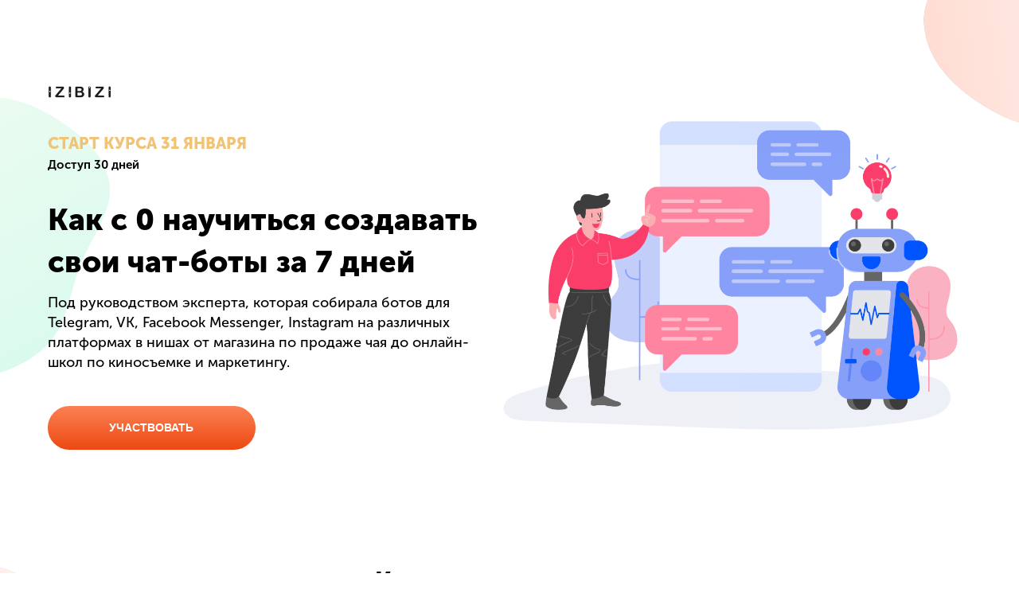

--- FILE ---
content_type: text/html; charset=UTF-8
request_url: https://lp.izibizi.me/chat-bot
body_size: 26981
content:
<!DOCTYPE html><html><head><meta charset="utf-8" /><meta http-equiv="Content-Type" content="text/html; charset=utf-8" /><meta name="viewport" content="width=device-width, initial-scale=1.0" /> <!--metatextblock--><title>Курс по настройке чат-ботов</title><meta name="description" content="Курс по настройке чат-ботов" /> <meta property="og:url" content="https://lp.izibizi.me/chat-bot" /><meta property="og:title" content="Курс по настройке чат-ботов" /><meta property="og:description" content="Курс по настройке чат-ботов" /><meta property="og:type" content="website" /><meta property="og:image" content="https://static.tildacdn.com/tild3031-3539-4562-a438-323834336239/___IZIBIZI.jpg" /><link rel="canonical" href="https://lp.izibizi.me/chat-bot"><!--/metatextblock--><meta name="format-detection" content="telephone=no" /><meta http-equiv="x-dns-prefetch-control" content="on"><link rel="dns-prefetch" href="https://ws.tildacdn.com"><link rel="dns-prefetch" href="https://static.tildacdn.com"><link rel="shortcut icon" href="https://static.tildacdn.com/tild3339-6166-4565-b539-353238623038/favicon.ico" type="image/x-icon" /><link rel="apple-touch-icon" href="https://static.tildacdn.com/tild6532-3962-4439-a532-383539373438/IZIBIZI_dot_png.png"><link rel="apple-touch-icon" sizes="76x76" href="https://static.tildacdn.com/tild6532-3962-4439-a532-383539373438/IZIBIZI_dot_png.png"><link rel="apple-touch-icon" sizes="152x152" href="https://static.tildacdn.com/tild6532-3962-4439-a532-383539373438/IZIBIZI_dot_png.png"><link rel="apple-touch-startup-image" href="https://static.tildacdn.com/tild6532-3962-4439-a532-383539373438/IZIBIZI_dot_png.png"><meta name="msapplication-TileColor" content="#000000"><meta name="msapplication-TileImage" content="https://static.tildacdn.com/tild6335-3666-4663-b766-646137373932/IZIBIZI_dot_png.png"><!-- Assets --><script src="https://neo.tildacdn.com/js/tilda-fallback-1.0.min.js" async charset="utf-8"></script><link rel="stylesheet" href="https://static.tildacdn.com/css/tilda-grid-3.0.min.css" type="text/css" media="all" onerror="this.loaderr='y';"/><link rel="stylesheet" href="https://ws.tildacdn.com/project1363062/tilda-blocks-page23004260.min.css?t=1696520422" type="text/css" media="all" onerror="this.loaderr='y';" /><link rel="stylesheet" href="https://static.tildacdn.com/css/tilda-animation-2.0.min.css" type="text/css" media="all" onerror="this.loaderr='y';" /><link rel="stylesheet" href="https://static.tildacdn.com/css/highlight.min.css" type="text/css" media="all" onerror="this.loaderr='y';" /><link rel="stylesheet" href="https://static.tildacdn.com/css/tilda-zoom-2.0.min.css" type="text/css" media="print" onload="this.media='all';" onerror="this.loaderr='y';" /><noscript><link rel="stylesheet" href="https://static.tildacdn.com/css/tilda-zoom-2.0.min.css" type="text/css" media="all" /></noscript><script nomodule src="https://static.tildacdn.com/js/tilda-polyfill-1.0.min.js" charset="utf-8"></script><script type="text/javascript">function t_onReady(func) {
if (document.readyState != 'loading') {
func();
} else {
document.addEventListener('DOMContentLoaded', func);
}
}
function t_onFuncLoad(funcName, okFunc, time) {
if (typeof window[funcName] === 'function') {
okFunc();
} else {
setTimeout(function() {
t_onFuncLoad(funcName, okFunc, time);
},(time || 100));
}
}function t396_initialScale(t){var e=document.getElementById("rec"+t);if(e){var r=e.querySelector(".t396__artboard");if(r){var a,i=document.documentElement.clientWidth,l=[],d=r.getAttribute("data-artboard-screens");if(d){d=d.split(",");for(var o=0;o<d.length;o++)l[o]=parseInt(d[o],10)}else l=[320,480,640,960,1200];for(o=0;o<l.length;o++){var n=l[o];n<=i&&(a=n)}var g="edit"===window.allrecords.getAttribute("data-tilda-mode"),u="center"===t396_getFieldValue(r,"valign",a,l),c="grid"===t396_getFieldValue(r,"upscale",a,l),t=t396_getFieldValue(r,"height_vh",a,l),f=t396_getFieldValue(r,"height",a,l),e=!!window.opr&&!!window.opr.addons||!!window.opera||-1!==navigator.userAgent.indexOf(" OPR/");if(!g&&u&&!c&&!t&&f&&!e){for(var s=parseFloat((i/a).toFixed(3)),_=[r,r.querySelector(".t396__carrier"),r.querySelector(".t396__filter")],o=0;o<_.length;o++)_[o].style.height=parseInt(f,10)*s+"px";for(var h=r.querySelectorAll(".t396__elem"),o=0;o<h.length;o++)h[o].style.zoom=s}}}}function t396_getFieldValue(t,e,r,a){var i=a[a.length-1],l=r===i?t.getAttribute("data-artboard-"+e):t.getAttribute("data-artboard-"+e+"-res-"+r);if(!l)for(var d=0;d<a.length;d++){var o=a[d];if(!(o<=r)&&(l=o===i?t.getAttribute("data-artboard-"+e):t.getAttribute("data-artboard-"+e+"-res-"+o)))break}return l}</script><script src="https://static.tildacdn.com/js/jquery-1.10.2.min.js" charset="utf-8" onerror="this.loaderr='y';"></script> <script src="https://static.tildacdn.com/js/tilda-scripts-3.0.min.js" charset="utf-8" defer onerror="this.loaderr='y';"></script><script src="https://ws.tildacdn.com/project1363062/tilda-blocks-page23004260.min.js?t=1696520422" charset="utf-8" async onerror="this.loaderr='y';"></script><script src="https://static.tildacdn.com/js/tilda-animation-2.0.min.js" charset="utf-8" async onerror="this.loaderr='y';"></script><script src="https://static.tildacdn.com/js/tilda-zero-1.1.min.js" charset="utf-8" async onerror="this.loaderr='y';"></script><script src="https://static.tildacdn.com/js/highlight.min.js" charset="utf-8" onerror="this.loaderr='y';"></script><script src="https://static.tildacdn.com/js/tilda-zoom-2.0.min.js" charset="utf-8" async onerror="this.loaderr='y';"></script><script src="https://static.tildacdn.com/js/hammer.min.js" charset="utf-8" async onerror="this.loaderr='y';"></script><script src="https://static.tildacdn.com/js/tilda-zero-scale-1.0.min.js" charset="utf-8" async onerror="this.loaderr='y';"></script><script src="https://static.tildacdn.com/js/tilda-events-1.0.min.js" charset="utf-8" async onerror="this.loaderr='y';"></script><script type="text/javascript">window.dataLayer = window.dataLayer || [];</script><script type="text/javascript">(function () {
if((/bot|google|yandex|baidu|bing|msn|duckduckbot|teoma|slurp|crawler|spider|robot|crawling|facebook/i.test(navigator.userAgent))===false && typeof(sessionStorage)!='undefined' && sessionStorage.getItem('visited')!=='y' && document.visibilityState){
var style=document.createElement('style');
style.type='text/css';
style.innerHTML='@media screen and (min-width: 980px) {.t-records {opacity: 0;}.t-records_animated {-webkit-transition: opacity ease-in-out .2s;-moz-transition: opacity ease-in-out .2s;-o-transition: opacity ease-in-out .2s;transition: opacity ease-in-out .2s;}.t-records.t-records_visible {opacity: 1;}}';
document.getElementsByTagName('head')[0].appendChild(style);
function t_setvisRecs(){
var alr=document.querySelectorAll('.t-records');
Array.prototype.forEach.call(alr, function(el) {
el.classList.add("t-records_animated");
});
setTimeout(function () {
Array.prototype.forEach.call(alr, function(el) {
el.classList.add("t-records_visible");
});
sessionStorage.setItem("visited", "y");
}, 400);
} 
document.addEventListener('DOMContentLoaded', t_setvisRecs);
}
})();</script></head><body class="t-body" style="margin:0;"><!--allrecords--><div id="allrecords" class="t-records" data-hook="blocks-collection-content-node" data-tilda-project-id="1363062" data-tilda-page-id="23004260" data-tilda-page-alias="chat-bot" data-tilda-formskey="1090b87343ee4598d732281cd14552bb" ><div id="rec371456089" class="r t-rec" style=" " data-animationappear="off" data-record-type="396" ><!-- T396 --><style>#rec371456089 .t396__artboard {height: 670px; background-color: #ffffff; }#rec371456089 .t396__filter {height: 670px; }#rec371456089 .t396__carrier{height: 670px;background-position: center center;background-attachment: scroll;background-size: cover;background-repeat: no-repeat;}@media screen and (max-width: 1199px) {#rec371456089 .t396__artboard {height: 540px;}#rec371456089 .t396__filter {height: 540px;}#rec371456089 .t396__carrier {height: 540px;background-attachment: scroll;}}@media screen and (max-width: 959px) {#rec371456089 .t396__artboard {height: 820px;}#rec371456089 .t396__filter {height: 820px;}#rec371456089 .t396__carrier {height: 820px;background-attachment: scroll;}}@media screen and (max-width: 639px) {#rec371456089 .t396__artboard {height: 780px;}#rec371456089 .t396__filter {height: 780px;}#rec371456089 .t396__carrier {height: 780px;background-attachment: scroll;}}@media screen and (max-width: 479px) {#rec371456089 .t396__artboard {height: 700px;}#rec371456089 .t396__filter {height: 700px;}#rec371456089 .t396__carrier {height: 700px;background-attachment: scroll;}} #rec371456089 .tn-elem[data-elem-id="1597737353393"] { color: #000000; z-index: 6; top: 250px;left: calc(50% - 600px + 20px);width: 553px;}#rec371456089 .tn-elem[data-elem-id="1597737353393"] .tn-atom { color: #000000; font-size: 38px; font-family: 'Museo',Arial,sans-serif; line-height: 1.4; font-weight: 600; background-position: center center;border-color: transparent ;border-style: solid ; }@media screen and (max-width: 1199px) {#rec371456089 .tn-elem[data-elem-id="1597737353393"] {top: 195px;left: calc(50% - 480px + 10px);width: 424px;}#rec371456089 .tn-elem[data-elem-id="1597737353393"] .tn-atom { font-size: 29px; }}@media screen and (max-width: 959px) {#rec371456089 .tn-elem[data-elem-id="1597737353393"] {top: 215px;left: calc(50% - 320px + 94px);width: 453px;}#rec371456089 .tn-elem[data-elem-id="1597737353393"] {text-align: center;}#rec371456089 .tn-elem[data-elem-id="1597737353393"] .tn-atom { font-size: 27px; }}@media screen and (max-width: 639px) {#rec371456089 .tn-elem[data-elem-id="1597737353393"] {top: 185px;left: calc(50% - 240px + 10px);width: 458px;}#rec371456089 .tn-elem[data-elem-id="1597737353393"] {text-align: center;}#rec371456089 .tn-elem[data-elem-id="1597737353393"] .tn-atom { font-size: 25px; }}@media screen and (max-width: 479px) {#rec371456089 .tn-elem[data-elem-id="1597737353393"] {top: 150px;left: calc(50% - 160px + 10px);width: 303px;}#rec371456089 .tn-elem[data-elem-id="1597737353393"] {text-align: center;}#rec371456089 .tn-elem[data-elem-id="1597737353393"] .tn-atom { font-size: 27px; }} #rec371456089 .tn-elem[data-elem-id="1597737538989"] { color: #000000; z-index: 7; top: 368px;left: calc(50% - 600px + 20px);width: 568px;}#rec371456089 .tn-elem[data-elem-id="1597737538989"] .tn-atom { color: #000000; font-size: 18px; font-family: 'Museo',Arial,sans-serif; line-height: 1.4; font-weight: 400; background-position: center center;border-color: transparent ;border-style: solid ; }@media screen and (max-width: 1199px) {#rec371456089 .tn-elem[data-elem-id="1597737538989"] {top: 286px;left: calc(50% - 480px + 10px);width: 455px;}}@media screen and (max-width: 959px) {#rec371456089 .tn-elem[data-elem-id="1597737538989"] {top: 295px;left: calc(50% - 320px + 80px);width: 508px;}#rec371456089 .tn-elem[data-elem-id="1597737538989"] {text-align: center;}#rec371456089 .tn-elem[data-elem-id="1597737538989"] .tn-atom { font-size: 13px; }}@media screen and (max-width: 639px) {#rec371456089 .tn-elem[data-elem-id="1597737538989"] {top: 268px;left: calc(50% - 240px + 14px);width: 466px;}#rec371456089 .tn-elem[data-elem-id="1597737538989"] {text-align: center;}#rec371456089 .tn-elem[data-elem-id="1597737538989"] .tn-atom { font-size: 16px; }}@media screen and (max-width: 479px) {#rec371456089 .tn-elem[data-elem-id="1597737538989"] {top: 280px;left: calc(50% - 160px + 10px);width: 300px;}#rec371456089 .tn-elem[data-elem-id="1597737538989"] {text-align: center;}#rec371456089 .tn-elem[data-elem-id="1597737538989"] .tn-atom { font-size: 12px; }} #rec371456089 .tn-elem[data-elem-id="1597737672060"] { z-index: 1; top: 120px;left: calc(50% - 600px + -292px);width: 390px;}#rec371456089 .tn-elem[data-elem-id="1597737672060"] .tn-atom { background-position: center center;border-color: transparent ;border-style: solid ; }@media screen and (max-width: 1199px) {#rec371456089 .tn-elem[data-elem-id="1597737672060"] {top: 80px;left: calc(50% - 480px + -270px);}}@media screen and (max-width: 959px) {#rec371456089 .tn-elem[data-elem-id="1597737672060"] {top: 40px;left: calc(50% - 320px + -140px);width: 230px;}}@media screen and (max-width: 639px) {#rec371456089 .tn-elem[data-elem-id="1597737672060"] {top: -15px;left: calc(50% - 240px + -120px);}}@media screen and (max-width: 479px) {#rec371456089 .tn-elem[data-elem-id="1597737672060"] {top: 30px;left: calc(50% - 160px + -149px);}} #rec371456089 .tn-elem[data-elem-id="1597737687172"] { z-index: 8; top: -180px;left: calc(50% - 600px + 1100px);width: 390px;}#rec371456089 .tn-elem[data-elem-id="1597737687172"] .tn-atom { background-position: center center;border-color: transparent ;border-style: solid ; }@media screen and (max-width: 1199px) {#rec371456089 .tn-elem[data-elem-id="1597737687172"] {top: -225px;left: calc(50% - 480px + 790px);}}@media screen and (max-width: 959px) {#rec371456089 .tn-elem[data-elem-id="1597737687172"] {top: -115px;left: calc(50% - 320px + 520px);width: 240px;}}@media screen and (max-width: 639px) {#rec371456089 .tn-elem[data-elem-id="1597737687172"] {top: -80px;left: calc(50% - 240px + 380px);}}@media screen and (max-width: 479px) {#rec371456089 .tn-elem[data-elem-id="1597737687172"] {top: -130px;left: calc(50% - 160px + 250px);}} #rec371456089 .tn-elem[data-elem-id="1597756311046"] { color: #f1c376; z-index: 11; top: 165px;left: calc(50% - 600px + 20px);width: 606px;}#rec371456089 .tn-elem[data-elem-id="1597756311046"] .tn-atom { color: #f1c376; font-size: 20px; font-family: 'Museo',Arial,sans-serif; line-height: 1.55; font-weight: 700; background-position: center center;border-color: transparent ;border-style: solid ; }@media screen and (max-width: 1199px) {#rec371456089 .tn-elem[data-elem-id="1597756311046"] {top: 119px;left: calc(50% - 480px + 10px);width: 408px;}}@media screen and (max-width: 959px) {#rec371456089 .tn-elem[data-elem-id="1597756311046"] {top: 175px;left: calc(50% - 320px + 146px);width: 363px;}#rec371456089 .tn-elem[data-elem-id="1597756311046"] {text-align: center;}#rec371456089 .tn-elem[data-elem-id="1597756311046"] .tn-atom { font-size: 18px; }}@media screen and (max-width: 639px) {#rec371456089 .tn-elem[data-elem-id="1597756311046"] {top: 115px;left: calc(50% - 240px + 72px);width: 336px;}#rec371456089 .tn-elem[data-elem-id="1597756311046"] { color: #ffd447; text-align: center;}#rec371456089 .tn-elem[data-elem-id="1597756311046"] .tn-atom { color: #ffd447; }}@media screen and (max-width: 479px) {#rec371456089 .tn-elem[data-elem-id="1597756311046"] {top: 110px;left: calc(50% - 160px + 7px);width: 304px;}#rec371456089 .tn-elem[data-elem-id="1597756311046"] {text-align: center;}#rec371456089 .tn-elem[data-elem-id="1597756311046"] .tn-atom { font-size: 14px; }} #rec371456089 .tn-elem[data-elem-id="1597756311055"] { z-index: 2; top: 100px;left: calc(50% - 600px + 10px);width: 99px;}#rec371456089 .tn-elem[data-elem-id="1597756311055"] .tn-atom { background-position: center center;border-color: transparent ;border-style: solid ; }@media screen and (max-width: 1199px) {#rec371456089 .tn-elem[data-elem-id="1597756311055"] {top: 75px;left: calc(50% - 480px + 0px);}}@media screen and (max-width: 959px) {#rec371456089 .tn-elem[data-elem-id="1597756311055"] {top: 90px;left: calc(50% - 320px + 272px);width: 110px;}}@media screen and (max-width: 639px) {#rec371456089 .tn-elem[data-elem-id="1597756311055"] {top: 50px;left: calc(50% - 240px + 170px);width: 140px;}}@media screen and (max-width: 479px) {#rec371456089 .tn-elem[data-elem-id="1597756311055"] {top: 48px;left: calc(50% - 160px + 100px);width: 120px;}} #rec371456089 .tn-elem[data-elem-id="1628499193683"] { z-index: 18; top: 510px;left: calc(50% - 600px + 20px);width: 261px;height:55px;}#rec371456089 .tn-elem[data-elem-id="1628499193683"] .tn-atom {border-radius: 50px;background-position: center center;background-size: cover;background-repeat: no-repeat;border-color: transparent ;border-style: solid ; }@media screen and (max-width: 1199px) {#rec371456089 .tn-elem[data-elem-id="1628499193683"] {top: 445px;left: calc(50% - 480px + 10px);}}@media screen and (max-width: 959px) {#rec371456089 .tn-elem[data-elem-id="1628499193683"] {top: 715px;left: calc(50% - 320px + 190px);}}@media screen and (max-width: 639px) {#rec371456089 .tn-elem[data-elem-id="1628499193683"] {top: 670px;left: calc(50% - 240px + 109px);}}@media screen and (max-width: 479px) {#rec371456089 .tn-elem[data-elem-id="1628499193683"] {top: 605px;left: calc(50% - 160px + 30px);}} #rec371456089 .tn-elem[data-elem-id="1628499193692"] { color: #ffffff; text-align: center; z-index: 19; top: 510px;left: calc(50% - 600px + 40px);width: 220px;height:55px;}#rec371456089 .tn-elem[data-elem-id="1628499193692"] .tn-atom { color: #ffffff; font-size: 14px; font-family: 'Arial',Arial,sans-serif; line-height: 1.55; font-weight: 600; border-width: 1px; border-radius: 30px; background-position: center center;border-color: transparent ;border-style: solid ; transition: background-color 0.2s ease-in-out, color 0.2s ease-in-out, border-color 0.2s ease-in-out; }@media screen and (max-width: 1199px) {#rec371456089 .tn-elem[data-elem-id="1628499193692"] {top: 445px;left: calc(50% - 480px + 30px);}}@media screen and (max-width: 959px) {#rec371456089 .tn-elem[data-elem-id="1628499193692"] {top: 715px;left: calc(50% - 320px + 210px);}}@media screen and (max-width: 639px) {#rec371456089 .tn-elem[data-elem-id="1628499193692"] {top: 670px;left: calc(50% - 240px + 130px);}}@media screen and (max-width: 479px) {#rec371456089 .tn-elem[data-elem-id="1628499193692"] {top: 605px;left: calc(50% - 160px + 50px);}} #rec371456089 .tn-elem[data-elem-id="1631337629935"] { z-index: 20; top: 115px;left: calc(50% - 600px + 573px);width: 616px;}#rec371456089 .tn-elem[data-elem-id="1631337629935"] .tn-atom { background-position: center center;border-color: transparent ;border-style: solid ; }@media screen and (max-width: 1199px) {#rec371456089 .tn-elem[data-elem-id="1631337629935"] {top: 75px;left: calc(50% - 480px + 470px);width: 451px;}}@media screen and (max-width: 959px) {#rec371456089 .tn-elem[data-elem-id="1631337629935"] {top: 363px;left: calc(50% - 320px + 154px);width: 330px;}}@media screen and (max-width: 639px) {#rec371456089 .tn-elem[data-elem-id="1631337629935"] {top: 356px;left: calc(50% - 240px + 76px);width: 329px;}}@media screen and (max-width: 479px) {#rec371456089 .tn-elem[data-elem-id="1631337629935"] {top: 360px;left: calc(50% - 160px + 13px);width: 297px;}} #rec371456089 .tn-elem[data-elem-id="1632204766918"] { color: #f1c376; z-index: 24; top: 196px;left: calc(50% - 600px + 20px);width: 481px;}#rec371456089 .tn-elem[data-elem-id="1632204766918"] .tn-atom { color: #f1c376; font-size: 15px; font-family: 'Museo',Arial,sans-serif; line-height: 1.55; font-weight: 500; background-position: center center;border-color: transparent ;border-style: solid ; }@media screen and (max-width: 1199px) {#rec371456089 .tn-elem[data-elem-id="1632204766918"] {top: 150px;left: calc(50% - 480px + 10px);width: 408px;}}@media screen and (max-width: 959px) {#rec371456089 .tn-elem[data-elem-id="1632204766918"] {top: 125px;left: calc(50% - 320px + 146px);width: 363px;}#rec371456089 .tn-elem[data-elem-id="1632204766918"] {text-align: center;}#rec371456089 .tn-elem[data-elem-id="1632204766918"] .tn-atom { font-size: 18px; }}@media screen and (max-width: 639px) {#rec371456089 .tn-elem[data-elem-id="1632204766918"] {top: 142px;left: calc(50% - 240px + 72px);width: 336px;}#rec371456089 .tn-elem[data-elem-id="1632204766918"] { color: #ffd447; text-align: center;}#rec371456089 .tn-elem[data-elem-id="1632204766918"] .tn-atom { color: #ffd447; }}@media screen and (max-width: 479px) {#rec371456089 .tn-elem[data-elem-id="1632204766918"] {top: 83px;left: calc(50% - 160px + 6px);width: 304px;}#rec371456089 .tn-elem[data-elem-id="1632204766918"] {text-align: center;}#rec371456089 .tn-elem[data-elem-id="1632204766918"] .tn-atom { font-size: 14px; }}</style><div class='t396'><div class="t396__artboard" data-artboard-recid="371456089" data-artboard-screens="320,480,640,960,1200" data-artboard-height="670" data-artboard-valign="center" data-artboard-upscale="grid" data-artboard-height-res-320="700" data-artboard-height-res-480="780" data-artboard-height-res-640="820" data-artboard-height-res-960="540" 
><div class="t396__carrier" data-artboard-recid="371456089"></div><div class="t396__filter" data-artboard-recid="371456089"></div><div class='t396__elem tn-elem tn-elem__3714560891597737353393' data-elem-id='1597737353393' data-elem-type='text' data-field-top-value="250" data-field-left-value="20" data-field-width-value="553" data-field-axisy-value="top" data-field-axisx-value="left" data-field-container-value="grid" data-field-topunits-value="px" data-field-leftunits-value="px" data-field-heightunits-value="" data-field-widthunits-value="px" data-field-top-res-320-value="150" data-field-left-res-320-value="10" data-field-width-res-320-value="303" data-field-top-res-480-value="185" data-field-left-res-480-value="10" data-field-width-res-480-value="458" data-field-top-res-640-value="215" data-field-left-res-640-value="94" data-field-width-res-640-value="453" data-field-top-res-960-value="195" data-field-left-res-960-value="10" data-field-width-res-960-value="424" 
><div class='tn-atom'field='tn_text_1597737353393'>Как с 0 научиться создавать свои чат-боты за 7 дней</div> </div><div class='t396__elem tn-elem tn-elem__3714560891597737538989' data-elem-id='1597737538989' data-elem-type='text' data-field-top-value="368" data-field-left-value="20" data-field-width-value="568" data-field-axisy-value="top" data-field-axisx-value="left" data-field-container-value="grid" data-field-topunits-value="px" data-field-leftunits-value="px" data-field-heightunits-value="" data-field-widthunits-value="px" data-field-top-res-320-value="280" data-field-left-res-320-value="10" data-field-width-res-320-value="300" data-field-top-res-480-value="268" data-field-left-res-480-value="14" data-field-width-res-480-value="466" data-field-top-res-640-value="295" data-field-left-res-640-value="80" data-field-width-res-640-value="508" data-field-top-res-960-value="286" data-field-left-res-960-value="10" data-field-width-res-960-value="455" 
><div class='tn-atom'field='tn_text_1597737538989'>Под руководством эксперта, которая собирала ботов для Telegram, VK, Facebook Messenger, Instagram на различных платформах в нишах от магазина по продаже чая до онлайн-школ по киносъемке и маркетингу.</div> </div><div class='t396__elem tn-elem tn-elem__3714560891597737672060' data-elem-id='1597737672060' data-elem-type='image' data-field-top-value="120" data-field-left-value="-292" data-field-width-value="390" data-field-axisy-value="top" data-field-axisx-value="left" data-field-container-value="grid" data-field-topunits-value="px" data-field-leftunits-value="px" data-field-heightunits-value="" data-field-widthunits-value="px" data-field-filewidth-value="271" data-field-fileheight-value="249" data-field-top-res-320-value="30" data-field-left-res-320-value="-149" data-field-top-res-480-value="-15" data-field-left-res-480-value="-120" data-field-top-res-640-value="40" data-field-left-res-640-value="-140" data-field-width-res-640-value="230" data-field-top-res-960-value="80" data-field-left-res-960-value="-270" 
><div class='tn-atom' ><img class='tn-atom__img' src='https://static.tildacdn.com/tild3861-3039-4563-b938-616337313935/_.svg' alt='' imgfield='tn_img_1597737672060'></div></div><div class='t396__elem tn-elem tn-elem__3714560891597737687172' data-elem-id='1597737687172' data-elem-type='image' data-field-top-value="-180" data-field-left-value="1100" data-field-width-value="390" data-field-axisy-value="top" data-field-axisx-value="left" data-field-container-value="grid" data-field-topunits-value="px" data-field-leftunits-value="px" data-field-heightunits-value="" data-field-widthunits-value="px" data-field-filewidth-value="326" data-field-fileheight-value="301" data-field-top-res-320-value="-130" data-field-left-res-320-value="250" data-field-top-res-480-value="-80" data-field-left-res-480-value="380" data-field-top-res-640-value="-115" data-field-left-res-640-value="520" data-field-width-res-640-value="240" data-field-top-res-960-value="-225" data-field-left-res-960-value="790" 
><div class='tn-atom' ><img class='tn-atom__img' src='https://static.tildacdn.com/tild3438-3738-4532-b136-363239376261/_.svg' alt='' imgfield='tn_img_1597737687172'></div></div><div class='t396__elem tn-elem tn-elem__3714560891597756311046' data-elem-id='1597756311046' data-elem-type='text' data-field-top-value="165" data-field-left-value="20" data-field-width-value="606" data-field-axisy-value="top" data-field-axisx-value="left" data-field-container-value="grid" data-field-topunits-value="px" data-field-leftunits-value="px" data-field-heightunits-value="" data-field-widthunits-value="px" data-field-top-res-320-value="110" data-field-left-res-320-value="7" data-field-width-res-320-value="304" data-field-top-res-480-value="115" data-field-left-res-480-value="72" data-field-width-res-480-value="336" data-field-top-res-640-value="175" data-field-left-res-640-value="146" data-field-width-res-640-value="363" data-field-top-res-960-value="119" data-field-left-res-960-value="10" data-field-width-res-960-value="408" 
><div class='tn-atom'field='tn_text_1597756311046'><strong>СТАРТ КУРСА </strong>%day2%</div> </div><div class='t396__elem tn-elem tn-elem__3714560891597756311055' data-elem-id='1597756311055' data-elem-type='image' data-field-top-value="100" data-field-left-value="10" data-field-width-value="99" data-field-axisy-value="top" data-field-axisx-value="left" data-field-container-value="grid" data-field-topunits-value="px" data-field-leftunits-value="px" data-field-heightunits-value="" data-field-widthunits-value="px" data-field-filewidth-value="1280" data-field-fileheight-value="407" data-field-top-res-320-value="48" data-field-left-res-320-value="100" data-field-width-res-320-value="120" data-field-top-res-480-value="50" data-field-left-res-480-value="170" data-field-width-res-480-value="140" data-field-top-res-640-value="90" data-field-left-res-640-value="272" data-field-width-res-640-value="110" data-field-top-res-960-value="75" data-field-left-res-960-value="0" 
><div class='tn-atom' ><img class='tn-atom__img' src='https://static.tildacdn.com/tild3538-3633-4436-b833-383436303331/photo_2020-08-18_16-.jpg' alt='' imgfield='tn_img_1597756311055'></div></div><div class='t396__elem tn-elem tn-elem__3714560891628499193683' data-elem-id='1628499193683' data-elem-type='shape' data-field-top-value="510" data-field-left-value="20" data-field-height-value="55" data-field-width-value="261" data-field-axisy-value="top" data-field-axisx-value="left" data-field-container-value="grid" data-field-topunits-value="px" data-field-leftunits-value="px" data-field-heightunits-value="px" data-field-widthunits-value="px" data-field-top-res-320-value="605" data-field-left-res-320-value="30" data-field-top-res-480-value="670" data-field-left-res-480-value="109" data-field-top-res-640-value="715" data-field-left-res-640-value="190" data-field-top-res-960-value="445" data-field-left-res-960-value="10" 
><div class='tn-atom' style="background-image:url('https://static.tildacdn.com/tild6337-3562-4632-b734-386537623434/photo.svg');"
></div></div><div class='t396__elem tn-elem tn-elem__3714560891628499193692' data-elem-id='1628499193692' data-elem-type='button' data-field-top-value="510" data-field-left-value="40" data-field-height-value="55" data-field-width-value="220" data-field-axisy-value="top" data-field-axisx-value="left" data-field-container-value="grid" data-field-topunits-value="px" data-field-leftunits-value="px" data-field-heightunits-value="" data-field-widthunits-value="" data-field-top-res-320-value="605" data-field-left-res-320-value="50" data-field-top-res-480-value="670" data-field-left-res-480-value="130" data-field-top-res-640-value="715" data-field-left-res-640-value="210" data-field-top-res-960-value="445" data-field-left-res-960-value="30" 
><a class='tn-atom' href="#order" >УЧАСТВОВАТЬ</a></div><div class='t396__elem tn-elem tn-elem__3714560891631337629935' data-elem-id='1631337629935' data-elem-type='image' data-field-top-value="115" data-field-left-value="573" data-field-width-value="616" data-field-axisy-value="top" data-field-axisx-value="left" data-field-container-value="grid" data-field-topunits-value="px" data-field-leftunits-value="px" data-field-heightunits-value="" data-field-widthunits-value="px" data-field-filewidth-value="1200" data-field-fileheight-value="900" data-field-top-res-320-value="360" data-field-left-res-320-value="13" data-field-width-res-320-value="297" data-field-top-res-480-value="356" data-field-left-res-480-value="76" data-field-width-res-480-value="329" data-field-top-res-640-value="363" data-field-left-res-640-value="154" data-field-width-res-640-value="330" data-field-top-res-960-value="75" data-field-left-res-960-value="470" data-field-width-res-960-value="451" 
><div class='tn-atom' ><img class='tn-atom__img' src='https://static.tildacdn.com/tild3933-6161-4136-b439-313131623335/_2021-10-26_104953.png' alt='' imgfield='tn_img_1631337629935'></div></div><div class='t396__elem tn-elem tn-elem__3714560891632204766918' data-elem-id='1632204766918' data-elem-type='text' data-field-top-value="196" data-field-left-value="20" data-field-width-value="481" data-field-axisy-value="top" data-field-axisx-value="left" data-field-container-value="grid" data-field-topunits-value="px" data-field-leftunits-value="px" data-field-heightunits-value="" data-field-widthunits-value="px" data-field-top-res-320-value="83" data-field-left-res-320-value="6" data-field-width-res-320-value="304" data-field-top-res-480-value="142" data-field-left-res-480-value="72" data-field-width-res-480-value="336" data-field-top-res-640-value="125" data-field-left-res-640-value="146" data-field-width-res-640-value="363" data-field-top-res-960-value="150" data-field-left-res-960-value="10" data-field-width-res-960-value="408" 
><div class='tn-atom'field='tn_text_1632204766918'><span style="color: rgb(0, 0, 0);">Доступ 30 дней</span></div> </div></div> </div> <script>t_onReady(function () {
t_onFuncLoad('t396_init', function () {
t396_init('371456089');
});
});</script><!-- /T396 --></div><div id="rec389794404" class="r t-rec" style=" " data-animationappear="off" data-record-type="131" ><!-- T123 --><div class="t123" ><div class="t-container_100 "><div class="t-width t-width_100 ">

			<script>
(function() {
	var days_count = 3;
	var rxs = [];
	var rx_date = new RegExp('%date%', 'g');
	var days = [];
	var nbsp = '\xa0';
	var months = ['ЯНВАРЯ', 'ФЕВРАЛЯ', 'МАРТА', 'АПРЕЛЯ', 'МАЯ', 'ИЮНЯ', 'ИЮЛЯ', 'АВГУСТА', 'СЕНТЯБРЯ', 'ОКТЯБРЯ', 'НОЯБРЯ', 'ДЕКАБРЯ'];
	var now = new Date(); 
	var now_utc = new Date(now.getUTCFullYear(), now.getUTCMonth(), now.getUTCDate(),  now.getUTCHours(), now.getUTCMinutes(), now.getUTCSeconds());
	var shift = (now_utc.getHours() >= 21) ? 24 * 3600000 : 0;
	var target;
	for (var i = 1; i <= days_count; i++) {
		rxs.push(new RegExp('%day' + i + '%', 'g'));
		target = new Date(now_utc.getTime() + (i - 1) * 24 * 3600000 + shift);
		days.push([target.getDate(), months[target.getMonth()]]);
	}
	var day1 = days[0], dayZ = days[days.length - 1], date;
	if (day1[1] === dayZ[1]) {
		date = day1[0] + '\u2011' + dayZ[0] + nbsp + dayZ[1];
	} else {
		date = 'с' + nbsp + day1[0] + nbsp + day1[1] + ' по' + nbsp + dayZ[0] + nbsp + dayZ[1];
	}
	var a = document.querySelectorAll('.dynamic_date');
	for (var i = 0; i < a.length; i++) {
		a[i].innerHTML = date;
	}
	function ch(node) {
		if (node.parentNode) {
			var tn = node.parentNode.tagName || '';
			tn = tn.toLowerCase();
			if (tn === 'style' || tn === 'script') return;
		}
		if (node.textContent) {
			for (var i = 0; i < days_count; i++) {
				node.textContent = node.textContent.replace(rxs[i], days[i][0] + ' ' + days[i][1]);
			}
			node.textContent = node.textContent.replace(rx_date, date);
		}
	}
	function findNodes(node){
		for (node = node.firstChild; node; node = node.nextSibling) {
			node.nodeType === 3 ? ch(node) : findNodes(node);
		}
	}
	findNodes(document);
})();
</script>
			 
			
</div> </div></div></div><div id="rec371456090" class="r t-rec t-rec_pb_0" style="padding-bottom:0px; " data-animationappear="off" data-record-type="396" ><!-- T396 --><style>#rec371456090 .t396__artboard {height: 120px; background-color: #ffffff; overflow: visible;}#rec371456090 .t396__filter {height: 120px; }#rec371456090 .t396__carrier{height: 120px;background-position: center center;background-attachment: scroll;background-size: cover;background-repeat: no-repeat;}@media screen and (max-width: 1199px) {#rec371456090 .t396__artboard {height: 100px;}#rec371456090 .t396__filter {height: 100px;}#rec371456090 .t396__carrier {height: 100px;background-attachment: scroll;}}@media screen and (max-width: 959px) {#rec371456090 .t396__artboard {height: 90px;}#rec371456090 .t396__filter {height: 90px;}#rec371456090 .t396__carrier {height: 90px;background-attachment: scroll;}}@media screen and (max-width: 639px) {#rec371456090 .t396__artboard {height: 110px;}#rec371456090 .t396__filter {height: 110px;}#rec371456090 .t396__carrier {height: 110px;background-attachment: scroll;}}@media screen and (max-width: 479px) {#rec371456090 .t396__artboard {height: 130px;}#rec371456090 .t396__filter {height: 130px;}#rec371456090 .t396__carrier {height: 130px;background-attachment: scroll;}} #rec371456090 .tn-elem[data-elem-id="1616754204634"] { color: #000000; text-align: center; z-index: 29; top: 37px;left: calc(50% - 600px + 330px);width: 540px;}#rec371456090 .tn-elem[data-elem-id="1616754204634"] .tn-atom { color: #000000; font-size: 30px; font-family: 'Museo',Arial,sans-serif; line-height: 1.55; font-weight: 600; background-position: center center;border-color: transparent ;border-style: solid ; }@media screen and (max-width: 1199px) {#rec371456090 .tn-elem[data-elem-id="1616754204634"] {top: 27px;left: calc(50% - 480px + 210px);}}@media screen and (max-width: 959px) {#rec371456090 .tn-elem[data-elem-id="1616754204634"] {top: 22px;left: calc(50% - 320px + 50px);}}@media screen and (max-width: 639px) {#rec371456090 .tn-elem[data-elem-id="1616754204634"] {top: 35px;left: calc(50% - 240px + -30px);}}@media screen and (max-width: 479px) {#rec371456090 .tn-elem[data-elem-id="1616754204634"] {top: 19px;left: calc(50% - 160px + 25px);width: 270px;}#rec371456090 .tn-elem[data-elem-id="1616754204634"] {text-align: center;}}</style><div class='t396'><div class="t396__artboard" data-artboard-recid="371456090" data-artboard-screens="320,480,640,960,1200" data-artboard-height="120" data-artboard-valign="center" data-artboard-ovrflw="visible" data-artboard-height-res-320="130" data-artboard-height-res-480="110" data-artboard-height-res-640="90" data-artboard-height-res-960="100" 
><div class="t396__carrier" data-artboard-recid="371456090"></div><div class="t396__filter" data-artboard-recid="371456090"></div><div class='t396__elem tn-elem tn-elem__3714560901616754204634' data-elem-id='1616754204634' data-elem-type='text' data-field-top-value="37" data-field-left-value="330" data-field-width-value="540" data-field-axisy-value="top" data-field-axisx-value="left" data-field-container-value="grid" data-field-topunits-value="px" data-field-leftunits-value="px" data-field-heightunits-value="" data-field-widthunits-value="px" data-field-top-res-320-value="19" data-field-left-res-320-value="25" data-field-width-res-320-value="270" data-field-top-res-480-value="35" data-field-left-res-480-value="-30" data-field-top-res-640-value="22" data-field-left-res-640-value="50" data-field-top-res-960-value="27" data-field-left-res-960-value="210" 
><div class='tn-atom'field='tn_text_1616754204634'>Курс для вас, если вы:</div> </div></div> </div> <script>t_onReady(function () {
t_onFuncLoad('t396_init', function () {
t396_init('371456090');
});
});</script><!-- /T396 --></div><div id="rec371456091" class="r t-rec" style=" " data-animationappear="off" data-record-type="396" ><!-- T396 --><style>#rec371456091 .t396__artboard {height: 350px; background-color: #ffffff; overflow: visible;}#rec371456091 .t396__filter {height: 350px; }#rec371456091 .t396__carrier{height: 350px;background-position: center center;background-attachment: scroll;background-size: cover;background-repeat: no-repeat;}@media screen and (max-width: 1199px) {#rec371456091 .t396__artboard {height: 290px;}#rec371456091 .t396__filter {height: 290px;}#rec371456091 .t396__carrier {height: 290px;background-attachment: scroll;}}@media screen and (max-width: 959px) {#rec371456091 .t396__artboard {height: 520px;}#rec371456091 .t396__filter {height: 520px;}#rec371456091 .t396__carrier {height: 520px;background-attachment: scroll;}}@media screen and (max-width: 639px) {#rec371456091 .t396__artboard {height: 760px;}#rec371456091 .t396__filter {height: 760px;}#rec371456091 .t396__carrier {height: 760px;background-attachment: scroll;}}@media screen and (max-width: 479px) {#rec371456091 .t396__artboard {height: 700px;}#rec371456091 .t396__filter {height: 700px;}#rec371456091 .t396__carrier {height: 700px;background-attachment: scroll;}} #rec371456091 .tn-elem[data-elem-id="1597927919394"] { z-index: 3; top: 59px;left: calc(50% - 600px + 110px);width: 100px;height:100px;}#rec371456091 .tn-elem[data-elem-id="1597927919394"] .tn-atom {border-radius: 3000px; background-color: #ffffff; background-position: center center;border-color: transparent ;border-style: solid ;box-shadow: 0px 0px 20px 0px rgba(0,0,0,0.2);}@media screen and (max-width: 1199px) {#rec371456091 .tn-elem[data-elem-id="1597927919394"] {top: 37px;left: calc(50% - 480px + 102px);}}@media screen and (max-width: 959px) {#rec371456091 .tn-elem[data-elem-id="1597927919394"] {top: 40px;left: calc(50% - 320px + 98px);}}@media screen and (max-width: 639px) {#rec371456091 .tn-elem[data-elem-id="1597927919394"] {top: 41px;left: calc(50% - 240px + 196px);}}@media screen and (max-width: 479px) {#rec371456091 .tn-elem[data-elem-id="1597927919394"] {top: 40px;left: calc(50% - 160px + 115px);}} #rec371456091 .tn-elem[data-elem-id="1597928445879"] { color: #383838; text-align: center; z-index: 5; top: 189px;left: calc(50% - 600px + 26px);width: 270px;}#rec371456091 .tn-elem[data-elem-id="1597928445879"] .tn-atom { color: #383838; font-size: 16px; font-family: 'Museo',Arial,sans-serif; line-height: 1.55; font-weight: 300; background-position: center center;border-color: transparent ;border-style: solid ; }@media screen and (max-width: 1199px) {#rec371456091 .tn-elem[data-elem-id="1597928445879"] {top: 167px;left: calc(50% - 480px + 18px);}}@media screen and (max-width: 959px) {#rec371456091 .tn-elem[data-elem-id="1597928445879"] {top: 170px;left: calc(50% - 320px + 13px);}}@media screen and (max-width: 639px) {#rec371456091 .tn-elem[data-elem-id="1597928445879"] {top: 171px;left: calc(50% - 240px + 110px);}}@media screen and (max-width: 479px) {#rec371456091 .tn-elem[data-elem-id="1597928445879"] {top: 160px;left: calc(50% - 160px + 30px);}} #rec371456091 .tn-elem[data-elem-id="1597928480426"] { z-index: 6; top: 59px;left: calc(50% - 600px + 546px);width: 100px;height:100px;}#rec371456091 .tn-elem[data-elem-id="1597928480426"] .tn-atom {border-radius: 3000px; background-color: #ffffff; background-position: center center;border-color: transparent ;border-style: solid ;box-shadow: 0px 0px 20px 0px rgba(0,0,0,0.2);}@media screen and (max-width: 1199px) {#rec371456091 .tn-elem[data-elem-id="1597928480426"] {top: 37px;left: calc(50% - 480px + 438px);}}@media screen and (max-width: 959px) {#rec371456091 .tn-elem[data-elem-id="1597928480426"] {top: 40px;left: calc(50% - 320px + 443px);}}@media screen and (max-width: 639px) {#rec371456091 .tn-elem[data-elem-id="1597928480426"] {top: 271px;left: calc(50% - 240px + 190px);}}@media screen and (max-width: 479px) {#rec371456091 .tn-elem[data-elem-id="1597928480426"] {top: 259px;left: calc(50% - 160px + 115px);}} #rec371456091 .tn-elem[data-elem-id="1597928480434"] { z-index: 7; top: 85px;left: calc(50% - 600px + 570px);width: 50px;}#rec371456091 .tn-elem[data-elem-id="1597928480434"] .tn-atom { background-position: center center;border-color: transparent ;border-style: solid ; }@media screen and (max-width: 1199px) {#rec371456091 .tn-elem[data-elem-id="1597928480434"] {top: 63px;left: calc(50% - 480px + 462px);}}@media screen and (max-width: 959px) {#rec371456091 .tn-elem[data-elem-id="1597928480434"] {top: 65px;left: calc(50% - 320px + 470px);}}@media screen and (max-width: 639px) {#rec371456091 .tn-elem[data-elem-id="1597928480434"] {top: 295px;left: calc(50% - 240px + 214px);}}@media screen and (max-width: 479px) {#rec371456091 .tn-elem[data-elem-id="1597928480434"] {top: 282px;left: calc(50% - 160px + 140px);}} #rec371456091 .tn-elem[data-elem-id="1597928480443"] { color: #383838; text-align: center; z-index: 8; top: 189px;left: calc(50% - 600px + 456px);width: 280px;}#rec371456091 .tn-elem[data-elem-id="1597928480443"] .tn-atom { color: #383838; font-size: 16px; font-family: 'Museo',Arial,sans-serif; line-height: 1.55; font-weight: 300; background-position: center center;border-color: transparent ;border-style: solid ; }@media screen and (max-width: 1199px) {#rec371456091 .tn-elem[data-elem-id="1597928480443"] {top: 167px;left: calc(50% - 480px + 348px);}}@media screen and (max-width: 959px) {#rec371456091 .tn-elem[data-elem-id="1597928480443"] {top: 170px;left: calc(50% - 320px + 354px);}}@media screen and (max-width: 639px) {#rec371456091 .tn-elem[data-elem-id="1597928480443"] {top: 401px;left: calc(50% - 240px + 100px);}}@media screen and (max-width: 479px) {#rec371456091 .tn-elem[data-elem-id="1597928480443"] {top: 375px;left: calc(50% - 160px + 25px);}} #rec371456091 .tn-elem[data-elem-id="1597928515589"] { z-index: 9; top: 59px;left: calc(50% - 600px + 980px);width: 100px;height:100px;}#rec371456091 .tn-elem[data-elem-id="1597928515589"] .tn-atom {border-radius: 3000px; background-color: #ffffff; background-position: center center;border-color: transparent ;border-style: solid ;box-shadow: 0px 0px 20px 0px rgba(0,0,0,0.2);}@media screen and (max-width: 1199px) {#rec371456091 .tn-elem[data-elem-id="1597928515589"] {top: 37px;left: calc(50% - 480px + 772px);}}@media screen and (max-width: 959px) {#rec371456091 .tn-elem[data-elem-id="1597928515589"] {top: 296px;left: calc(50% - 320px + 278px);}}@media screen and (max-width: 639px) {#rec371456091 .tn-elem[data-elem-id="1597928515589"] {top: 515px;left: calc(50% - 240px + 194px);}}@media screen and (max-width: 479px) {#rec371456091 .tn-elem[data-elem-id="1597928515589"] {top: 490px;left: calc(50% - 160px + 115px);}} #rec371456091 .tn-elem[data-elem-id="1597928515596"] { z-index: 10; top: 85px;left: calc(50% - 600px + 1006px);width: 50px;}#rec371456091 .tn-elem[data-elem-id="1597928515596"] .tn-atom { background-position: center center;border-color: transparent ;border-style: solid ; }@media screen and (max-width: 1199px) {#rec371456091 .tn-elem[data-elem-id="1597928515596"] {top: 63px;left: calc(50% - 480px + 798px);}}@media screen and (max-width: 959px) {#rec371456091 .tn-elem[data-elem-id="1597928515596"] {top: 321px;left: calc(50% - 320px + 304px);}}@media screen and (max-width: 639px) {#rec371456091 .tn-elem[data-elem-id="1597928515596"] {top: 541px;left: calc(50% - 240px + 220px);}}@media screen and (max-width: 479px) {#rec371456091 .tn-elem[data-elem-id="1597928515596"] {top: 515px;left: calc(50% - 160px + 140px);}} #rec371456091 .tn-elem[data-elem-id="1597928515606"] { color: #383838; text-align: center; z-index: 11; top: 189px;left: calc(50% - 600px + 896px);width: 270px;}#rec371456091 .tn-elem[data-elem-id="1597928515606"] .tn-atom { color: #383838; font-size: 16px; font-family: 'Museo',Arial,sans-serif; line-height: 1.55; font-weight: 300; background-position: center center;border-color: transparent ;border-style: solid ; }@media screen and (max-width: 1199px) {#rec371456091 .tn-elem[data-elem-id="1597928515606"] {top: 167px;left: calc(50% - 480px + 688px);}}@media screen and (max-width: 959px) {#rec371456091 .tn-elem[data-elem-id="1597928515606"] {top: 426px;left: calc(50% - 320px + 193px);}}@media screen and (max-width: 639px) {#rec371456091 .tn-elem[data-elem-id="1597928515606"] {top: 645px;left: calc(50% - 240px + 110px);}}@media screen and (max-width: 479px) {#rec371456091 .tn-elem[data-elem-id="1597928515606"] {top: 600px;left: calc(50% - 160px + 30px);}} #rec371456091 .tn-elem[data-elem-id="1598005457016"] { z-index: 2; top: 120px;left: calc(50% - 600px + 1130px);width: 350px;}#rec371456091 .tn-elem[data-elem-id="1598005457016"] .tn-atom { background-position: center center;border-color: transparent ;border-style: solid ; }@media screen and (max-width: 1199px) {#rec371456091 .tn-elem[data-elem-id="1598005457016"] {top: -31px;left: calc(50% - 480px + 1156px);}}@media screen and (max-width: 959px) {#rec371456091 .tn-elem[data-elem-id="1598005457016"] {top: -60px;left: calc(50% - 320px + 1151px);}}@media screen and (max-width: 639px) {#rec371456091 .tn-elem[data-elem-id="1598005457016"] {top: -31px;left: calc(50% - 240px + 1148px);}}@media screen and (max-width: 479px) {#rec371456091 .tn-elem[data-elem-id="1598005457016"] {top: 20px;left: calc(50% - 160px + 225px);width: 370px;}} #rec371456091 .tn-elem[data-elem-id="1597928423784"] { z-index: 4; top: 85px;left: calc(50% - 600px + 136px);width: 50px;}#rec371456091 .tn-elem[data-elem-id="1597928423784"] .tn-atom { background-position: center center;border-color: transparent ;border-style: solid ; }@media screen and (max-width: 1199px) {#rec371456091 .tn-elem[data-elem-id="1597928423784"] {top: 63px;left: calc(50% - 480px + 128px);}}@media screen and (max-width: 959px) {#rec371456091 .tn-elem[data-elem-id="1597928423784"] {top: 65px;left: calc(50% - 320px + 124px);}}@media screen and (max-width: 639px) {#rec371456091 .tn-elem[data-elem-id="1597928423784"] {top: 65px;left: calc(50% - 240px + 220px);}}@media screen and (max-width: 479px) {#rec371456091 .tn-elem[data-elem-id="1597928423784"] {top: 65px;left: calc(50% - 160px + 140px);}} #rec371456091 .tn-elem[data-elem-id="1632207909746"] { z-index: 1; top: -99px;left: calc(50% - 600px + -280px);width: 390px;}#rec371456091 .tn-elem[data-elem-id="1632207909746"] .tn-atom { background-position: center center;border-color: transparent ;border-style: solid ; }@media screen and (max-width: 1199px) {#rec371456091 .tn-elem[data-elem-id="1632207909746"] {top: -315px;left: calc(50% - 480px + 798px);}}@media screen and (max-width: 959px) {#rec371456091 .tn-elem[data-elem-id="1632207909746"] {top: 150px;left: calc(50% - 320px + 520px);width: 240px;}}@media screen and (max-width: 639px) {#rec371456091 .tn-elem[data-elem-id="1632207909746"] {top: 15px;left: calc(50% - 240px + 380px);}}@media screen and (max-width: 479px) {#rec371456091 .tn-elem[data-elem-id="1632207909746"] {top: 467px;left: calc(50% - 160px + -151px);}}</style><div class='t396'><div class="t396__artboard" data-artboard-recid="371456091" data-artboard-screens="320,480,640,960,1200" data-artboard-height="350" data-artboard-valign="center" data-artboard-upscale="grid" data-artboard-ovrflw="visible" data-artboard-height-res-320="700" data-artboard-height-res-480="760" data-artboard-height-res-640="520" data-artboard-height-res-960="290" 
><div class="t396__carrier" data-artboard-recid="371456091"></div><div class="t396__filter" data-artboard-recid="371456091"></div><div class='t396__elem tn-elem tn-elem__3714560911597927919394' data-elem-id='1597927919394' data-elem-type='shape' data-field-top-value="59" data-field-left-value="110" data-field-height-value="100" data-field-width-value="100" data-field-axisy-value="top" data-field-axisx-value="left" data-field-container-value="grid" data-field-topunits-value="px" data-field-leftunits-value="px" data-field-heightunits-value="px" data-field-widthunits-value="px" data-field-top-res-320-value="40" data-field-left-res-320-value="115" data-field-top-res-480-value="41" data-field-left-res-480-value="196" data-field-top-res-640-value="40" data-field-left-res-640-value="98" data-field-top-res-960-value="37" data-field-left-res-960-value="102" 
><div class='tn-atom' ></div></div><div class='t396__elem tn-elem tn-elem__3714560911597928445879' data-elem-id='1597928445879' data-elem-type='text' data-field-top-value="189" data-field-left-value="26" data-field-width-value="270" data-field-axisy-value="top" data-field-axisx-value="left" data-field-container-value="grid" data-field-topunits-value="px" data-field-leftunits-value="px" data-field-heightunits-value="" data-field-widthunits-value="px" data-field-top-res-320-value="160" data-field-left-res-320-value="30" data-field-top-res-480-value="171" data-field-left-res-480-value="110" data-field-top-res-640-value="170" data-field-left-res-640-value="13" data-field-top-res-960-value="167" data-field-left-res-960-value="18" 
><div class='tn-atom'field='tn_text_1597928445879'>Много раз слышали про <strong>чат-боты,</strong> но не знаете, что это такое, и хотите разобраться</div> </div><div class='t396__elem tn-elem tn-elem__3714560911597928480426' data-elem-id='1597928480426' data-elem-type='shape' data-field-top-value="59" data-field-left-value="546" data-field-height-value="100" data-field-width-value="100" data-field-axisy-value="top" data-field-axisx-value="left" data-field-container-value="grid" data-field-topunits-value="px" data-field-leftunits-value="px" data-field-heightunits-value="px" data-field-widthunits-value="px" data-field-top-res-320-value="259" data-field-left-res-320-value="115" data-field-top-res-480-value="271" data-field-left-res-480-value="190" data-field-top-res-640-value="40" data-field-left-res-640-value="443" data-field-top-res-960-value="37" data-field-left-res-960-value="438" 
><div class='tn-atom' ></div></div><div class='t396__elem tn-elem tn-elem__3714560911597928480434' data-elem-id='1597928480434' data-elem-type='image' data-field-top-value="85" data-field-left-value="570" data-field-width-value="50" data-field-axisy-value="top" data-field-axisx-value="left" data-field-container-value="grid" data-field-topunits-value="px" data-field-leftunits-value="px" data-field-heightunits-value="" data-field-widthunits-value="px" data-field-filewidth-value="120" data-field-fileheight-value="120" data-field-top-res-320-value="282" data-field-left-res-320-value="140" data-field-top-res-480-value="295" data-field-left-res-480-value="214" data-field-top-res-640-value="65" data-field-left-res-640-value="470" data-field-top-res-960-value="63" data-field-left-res-960-value="462" 
><div class='tn-atom' ><img class='tn-atom__img' src='https://static.tildacdn.com/tild6435-3162-4533-a131-393433386266/_2021-10-26_105355.png' alt='' imgfield='tn_img_1597928480434'></div></div><div class='t396__elem tn-elem tn-elem__3714560911597928480443' data-elem-id='1597928480443' data-elem-type='text' data-field-top-value="189" data-field-left-value="456" data-field-width-value="280" data-field-axisy-value="top" data-field-axisx-value="left" data-field-container-value="grid" data-field-topunits-value="px" data-field-leftunits-value="px" data-field-heightunits-value="" data-field-widthunits-value="px" data-field-top-res-320-value="375" data-field-left-res-320-value="25" data-field-top-res-480-value="401" data-field-left-res-480-value="100" data-field-top-res-640-value="170" data-field-left-res-640-value="354" data-field-top-res-960-value="167" data-field-left-res-960-value="348" 
><div class='tn-atom'field='tn_text_1597928480443'>Хотите научиться создавать своего собственного<strong> бота для бизнеса</strong></div> </div><div class='t396__elem tn-elem tn-elem__3714560911597928515589' data-elem-id='1597928515589' data-elem-type='shape' data-field-top-value="59" data-field-left-value="980" data-field-height-value="100" data-field-width-value="100" data-field-axisy-value="top" data-field-axisx-value="left" data-field-container-value="grid" data-field-topunits-value="px" data-field-leftunits-value="px" data-field-heightunits-value="px" data-field-widthunits-value="px" data-field-top-res-320-value="490" data-field-left-res-320-value="115" data-field-top-res-480-value="515" data-field-left-res-480-value="194" data-field-top-res-640-value="296" data-field-left-res-640-value="278" data-field-top-res-960-value="37" data-field-left-res-960-value="772" 
><div class='tn-atom' ></div></div><div class='t396__elem tn-elem tn-elem__3714560911597928515596' data-elem-id='1597928515596' data-elem-type='image' data-field-top-value="85" data-field-left-value="1006" data-field-width-value="50" data-field-axisy-value="top" data-field-axisx-value="left" data-field-container-value="grid" data-field-topunits-value="px" data-field-leftunits-value="px" data-field-heightunits-value="" data-field-widthunits-value="px" data-field-filewidth-value="120" data-field-fileheight-value="120" data-field-top-res-320-value="515" data-field-left-res-320-value="140" data-field-top-res-480-value="541" data-field-left-res-480-value="220" data-field-top-res-640-value="321" data-field-left-res-640-value="304" data-field-top-res-960-value="63" data-field-left-res-960-value="798" 
><div class='tn-atom' ><img class='tn-atom__img' src='https://static.tildacdn.com/tild6537-3133-4165-a637-623933393335/_2021-10-26_105324.png' alt='' imgfield='tn_img_1597928515596'></div></div><div class='t396__elem tn-elem tn-elem__3714560911597928515606' data-elem-id='1597928515606' data-elem-type='text' data-field-top-value="189" data-field-left-value="896" data-field-width-value="270" data-field-axisy-value="top" data-field-axisx-value="left" data-field-container-value="grid" data-field-topunits-value="px" data-field-leftunits-value="px" data-field-heightunits-value="" data-field-widthunits-value="px" data-field-top-res-320-value="600" data-field-left-res-320-value="30" data-field-top-res-480-value="645" data-field-left-res-480-value="110" data-field-top-res-640-value="426" data-field-left-res-640-value="193" data-field-top-res-960-value="167" data-field-left-res-960-value="688" 
><div class='tn-atom'field='tn_text_1597928515606'>Хотите получить <strong>новые навыки</strong> и начать <strong>зарабатывать </strong>на них</div> </div><div class='t396__elem tn-elem tn-elem__3714560911598005457016' data-elem-id='1598005457016' data-elem-type='image' data-field-top-value="120" data-field-left-value="1130" data-field-width-value="350" data-field-axisy-value="top" data-field-axisx-value="left" data-field-container-value="grid" data-field-topunits-value="px" data-field-leftunits-value="px" data-field-heightunits-value="" data-field-widthunits-value="px" data-field-filewidth-value="271" data-field-fileheight-value="249" data-field-top-res-320-value="20" data-field-left-res-320-value="225" data-field-width-res-320-value="370" data-field-top-res-480-value="-31" data-field-left-res-480-value="1148" data-field-top-res-640-value="-60" data-field-left-res-640-value="1151" data-field-top-res-960-value="-31" data-field-left-res-960-value="1156" 
><div class='tn-atom' ><img class='tn-atom__img' src='https://static.tildacdn.com/tild6131-6439-4663-a132-316531373039/_.svg' alt='' imgfield='tn_img_1598005457016'></div></div><div class='t396__elem tn-elem tn-elem__3714560911597928423784' data-elem-id='1597928423784' data-elem-type='image' data-field-top-value="85" data-field-left-value="136" data-field-width-value="50" data-field-axisy-value="top" data-field-axisx-value="left" data-field-container-value="grid" data-field-topunits-value="px" data-field-leftunits-value="px" data-field-heightunits-value="" data-field-widthunits-value="px" data-field-filewidth-value="120" data-field-fileheight-value="120" data-field-top-res-320-value="65" data-field-left-res-320-value="140" data-field-top-res-480-value="65" data-field-left-res-480-value="220" data-field-top-res-640-value="65" data-field-left-res-640-value="124" data-field-top-res-960-value="63" data-field-left-res-960-value="128" 
><div class='tn-atom' ><img class='tn-atom__img' src='https://static.tildacdn.com/tild6237-3437-4462-b163-623830633836/_2021-10-26_105220.png' alt='' imgfield='tn_img_1597928423784'></div></div><div class='t396__elem tn-elem tn-elem__3714560911632207909746' data-elem-id='1632207909746' data-elem-type='image' data-field-top-value="-99" data-field-left-value="-280" data-field-width-value="390" data-field-axisy-value="top" data-field-axisx-value="left" data-field-container-value="grid" data-field-topunits-value="px" data-field-leftunits-value="px" data-field-heightunits-value="" data-field-widthunits-value="px" data-field-filewidth-value="326" data-field-fileheight-value="301" data-field-top-res-320-value="467" data-field-left-res-320-value="-151" data-field-top-res-480-value="15" data-field-left-res-480-value="380" data-field-top-res-640-value="150" data-field-left-res-640-value="520" data-field-width-res-640-value="240" data-field-top-res-960-value="-315" data-field-left-res-960-value="798" 
><div class='tn-atom' ><img class='tn-atom__img' src='https://static.tildacdn.com/tild3438-3738-4532-b136-363239376261/_.svg' alt='' imgfield='tn_img_1632207909746'></div></div></div> </div> <script>t_onReady(function () {
t_onFuncLoad('t396_init', function () {
t396_init('371456091');
});
});</script><!-- /T396 --></div><div id="rec371456092" class="r t-rec t-rec_pb_0" style="padding-bottom:0px; " data-animationappear="off" data-record-type="396" ><!-- T396 --><style>#rec371456092 .t396__artboard {height: 110px; background-color: #ffffff; }#rec371456092 .t396__filter {height: 110px; }#rec371456092 .t396__carrier{height: 110px;background-position: center center;background-attachment: scroll;background-size: cover;background-repeat: no-repeat;}@media screen and (max-width: 1199px) {#rec371456092 .t396__artboard {height: 110px;}#rec371456092 .t396__filter {height: 110px;}#rec371456092 .t396__carrier {height: 110px;background-attachment: scroll;}}@media screen and (max-width: 959px) {#rec371456092 .t396__artboard {height: 100px;}#rec371456092 .t396__filter {height: 100px;}#rec371456092 .t396__carrier {height: 100px;background-attachment: scroll;}}@media screen and (max-width: 639px) {#rec371456092 .t396__artboard {height: 100px;}#rec371456092 .t396__filter {height: 100px;}#rec371456092 .t396__carrier {height: 100px;background-attachment: scroll;}}@media screen and (max-width: 479px) {#rec371456092 .t396__artboard {height: 100px;}#rec371456092 .t396__filter {height: 100px;}#rec371456092 .t396__carrier {height: 100px;background-attachment: scroll;}} #rec371456092 .tn-elem[data-elem-id="1597930428347"] { z-index: 6; top: -590px;left: calc(50% - 600px + 80px);width: 100px;height:100px;}#rec371456092 .tn-elem[data-elem-id="1597930428347"] .tn-atom {border-radius: 3000px; background-color: #ffffff; background-position: center center;border-color: transparent ;border-style: solid ;box-shadow: 0px 0px 20px 0px rgba(0,0,0,0.2);}@media screen and (max-width: 1199px) {}@media screen and (max-width: 959px) {}@media screen and (max-width: 639px) {}@media screen and (max-width: 479px) {} #rec371456092 .tn-elem[data-elem-id="1597930708327"] { z-index: 9; top: -590px;left: calc(50% - 600px + 393px);width: 100px;height:100px;}#rec371456092 .tn-elem[data-elem-id="1597930708327"] .tn-atom {border-radius: 3000px; background-color: #ffffff; background-position: center center;border-color: transparent ;border-style: solid ;box-shadow: 0px 0px 20px 0px rgba(0,0,0,0.2);}@media screen and (max-width: 1199px) {}@media screen and (max-width: 959px) {}@media screen and (max-width: 639px) {}@media screen and (max-width: 479px) {} #rec371456092 .tn-elem[data-elem-id="1597930714504"] { z-index: 12; top: -590px;left: calc(50% - 600px + 706px);width: 100px;height:100px;}#rec371456092 .tn-elem[data-elem-id="1597930714504"] .tn-atom {border-radius: 3000px; background-color: #ffffff; background-position: center center;border-color: transparent ;border-style: solid ;box-shadow: 0px 0px 20px 0px rgba(0,0,0,0.2);}@media screen and (max-width: 1199px) {}@media screen and (max-width: 959px) {}@media screen and (max-width: 639px) {}@media screen and (max-width: 479px) {} #rec371456092 .tn-elem[data-elem-id="1597930716750"] { z-index: 15; top: -590px;left: calc(50% - 600px + 1019px);width: 100px;height:100px;}#rec371456092 .tn-elem[data-elem-id="1597930716750"] .tn-atom {border-radius: 3000px; background-color: #ffffff; background-position: center center;border-color: transparent ;border-style: solid ;box-shadow: 0px 0px 20px 0px rgba(0,0,0,0.2);}@media screen and (max-width: 1199px) {}@media screen and (max-width: 959px) {}@media screen and (max-width: 639px) {}@media screen and (max-width: 479px) {} #rec371456092 .tn-elem[data-elem-id="1597930775885"] { z-index: 18; top: -350px;left: calc(50% - 600px + 237px);width: 100px;height:100px;}#rec371456092 .tn-elem[data-elem-id="1597930775885"] .tn-atom {border-radius: 3000px; background-color: #ffffff; background-position: center center;border-color: transparent ;border-style: solid ;box-shadow: 0px 0px 20px 0px rgba(0,0,0,0.2);}@media screen and (max-width: 1199px) {}@media screen and (max-width: 959px) {}@media screen and (max-width: 639px) {}@media screen and (max-width: 479px) {} #rec371456092 .tn-elem[data-elem-id="1597930775906"] { z-index: 21; top: -350px;left: calc(50% - 600px + 550px);width: 100px;height:100px;}#rec371456092 .tn-elem[data-elem-id="1597930775906"] .tn-atom {border-radius: 3000px; background-color: #ffffff; background-position: center center;border-color: transparent ;border-style: solid ;box-shadow: 0px 0px 20px 0px rgba(0,0,0,0.2);}@media screen and (max-width: 1199px) {}@media screen and (max-width: 959px) {}@media screen and (max-width: 639px) {}@media screen and (max-width: 479px) {} #rec371456092 .tn-elem[data-elem-id="1597930775925"] { z-index: 24; top: -350px;left: calc(50% - 600px + 863px);width: 100px;height:100px;}#rec371456092 .tn-elem[data-elem-id="1597930775925"] .tn-atom {border-radius: 3000px; background-color: #ffffff; background-position: center center;border-color: transparent ;border-style: solid ;box-shadow: 0px 0px 20px 0px rgba(0,0,0,0.2);}@media screen and (max-width: 1199px) {}@media screen and (max-width: 959px) {}@media screen and (max-width: 639px) {}@media screen and (max-width: 479px) {} #rec371456092 .tn-elem[data-elem-id="1616337393810"] { color: #ffffff; text-align: center; z-index: 27; top: 28px;left: calc(50% - 600px + 490px);width: 220px;height:55px;}#rec371456092 .tn-elem[data-elem-id="1616337393810"] .tn-atom { color: #ffffff; font-size: 14px; font-family: 'Arial',Arial,sans-serif; line-height: 1.55; font-weight: 600; border-width: 1px; border-radius: 30px; background-position: center center;border-color: transparent ;border-style: solid ; transition: background-color 0.2s ease-in-out, color 0.2s ease-in-out, border-color 0.2s ease-in-out; }@media screen and (max-width: 1199px) {#rec371456092 .tn-elem[data-elem-id="1616337393810"] {top: 30px;left: calc(50% - 480px + 370px);}}@media screen and (max-width: 959px) {#rec371456092 .tn-elem[data-elem-id="1616337393810"] {top: 20px;left: calc(50% - 320px + 210px);}}@media screen and (max-width: 639px) {#rec371456092 .tn-elem[data-elem-id="1616337393810"] {top: 20px;left: calc(50% - 240px + 130px);}}@media screen and (max-width: 479px) {#rec371456092 .tn-elem[data-elem-id="1616337393810"] {top: 20px;left: calc(50% - 160px + 50px);}} #rec371456092 .tn-elem[data-elem-id="1616337393819"] { z-index: 26; top: 28px;left: calc(50% - 600px + 470px);width: 261px;height:55px;}#rec371456092 .tn-elem[data-elem-id="1616337393819"] .tn-atom {border-radius: 50px;background-position: center center;background-size: cover;background-repeat: no-repeat;border-color: transparent ;border-style: solid ; }@media screen and (max-width: 1199px) {#rec371456092 .tn-elem[data-elem-id="1616337393819"] {top: 30px;left: calc(50% - 480px + 350px);}}@media screen and (max-width: 959px) {#rec371456092 .tn-elem[data-elem-id="1616337393819"] {top: 20px;left: calc(50% - 320px + 190px);}}@media screen and (max-width: 639px) {#rec371456092 .tn-elem[data-elem-id="1616337393819"] {top: 20px;left: calc(50% - 240px + 110px);}}@media screen and (max-width: 479px) {#rec371456092 .tn-elem[data-elem-id="1616337393819"] {top: 20px;left: calc(50% - 160px + 30px);}}</style><div class='t396'><div class="t396__artboard" data-artboard-recid="371456092" data-artboard-screens="320,480,640,960,1200" data-artboard-height="110" data-artboard-valign="center" data-artboard-upscale="grid" data-artboard-height-res-320="100" data-artboard-height-res-480="100" data-artboard-height-res-640="100" data-artboard-height-res-960="110" 
><div class="t396__carrier" data-artboard-recid="371456092"></div><div class="t396__filter" data-artboard-recid="371456092"></div><div class='t396__elem tn-elem tn-elem__3714560921597930428347' data-elem-id='1597930428347' data-elem-type='shape' data-field-top-value="-590" data-field-left-value="80" data-field-height-value="100" data-field-width-value="100" data-field-axisy-value="top" data-field-axisx-value="left" data-field-container-value="grid" data-field-topunits-value="px" data-field-leftunits-value="px" data-field-heightunits-value="px" data-field-widthunits-value="px"
><div class='tn-atom' ></div></div><div class='t396__elem tn-elem tn-elem__3714560921597930708327' data-elem-id='1597930708327' data-elem-type='shape' data-field-top-value="-590" data-field-left-value="393" data-field-height-value="100" data-field-width-value="100" data-field-axisy-value="top" data-field-axisx-value="left" data-field-container-value="grid" data-field-topunits-value="px" data-field-leftunits-value="px" data-field-heightunits-value="px" data-field-widthunits-value="px"
><div class='tn-atom' ></div></div><div class='t396__elem tn-elem tn-elem__3714560921597930714504' data-elem-id='1597930714504' data-elem-type='shape' data-field-top-value="-590" data-field-left-value="706" data-field-height-value="100" data-field-width-value="100" data-field-axisy-value="top" data-field-axisx-value="left" data-field-container-value="grid" data-field-topunits-value="px" data-field-leftunits-value="px" data-field-heightunits-value="px" data-field-widthunits-value="px"
><div class='tn-atom' ></div></div><div class='t396__elem tn-elem tn-elem__3714560921597930716750' data-elem-id='1597930716750' data-elem-type='shape' data-field-top-value="-590" data-field-left-value="1019" data-field-height-value="100" data-field-width-value="100" data-field-axisy-value="top" data-field-axisx-value="left" data-field-container-value="grid" data-field-topunits-value="px" data-field-leftunits-value="px" data-field-heightunits-value="px" data-field-widthunits-value="px"
><div class='tn-atom' ></div></div><div class='t396__elem tn-elem tn-elem__3714560921597930775885' data-elem-id='1597930775885' data-elem-type='shape' data-field-top-value="-350" data-field-left-value="237" data-field-height-value="100" data-field-width-value="100" data-field-axisy-value="top" data-field-axisx-value="left" data-field-container-value="grid" data-field-topunits-value="px" data-field-leftunits-value="px" data-field-heightunits-value="px" data-field-widthunits-value="px"
><div class='tn-atom' ></div></div><div class='t396__elem tn-elem tn-elem__3714560921597930775906' data-elem-id='1597930775906' data-elem-type='shape' data-field-top-value="-350" data-field-left-value="550" data-field-height-value="100" data-field-width-value="100" data-field-axisy-value="top" data-field-axisx-value="left" data-field-container-value="grid" data-field-topunits-value="px" data-field-leftunits-value="px" data-field-heightunits-value="px" data-field-widthunits-value="px"
><div class='tn-atom' ></div></div><div class='t396__elem tn-elem tn-elem__3714560921597930775925' data-elem-id='1597930775925' data-elem-type='shape' data-field-top-value="-350" data-field-left-value="863" data-field-height-value="100" data-field-width-value="100" data-field-axisy-value="top" data-field-axisx-value="left" data-field-container-value="grid" data-field-topunits-value="px" data-field-leftunits-value="px" data-field-heightunits-value="px" data-field-widthunits-value="px"
><div class='tn-atom' ></div></div><div class='t396__elem tn-elem tn-elem__3714560921616337393810' data-elem-id='1616337393810' data-elem-type='button' data-field-top-value="28" data-field-left-value="490" data-field-height-value="55" data-field-width-value="220" data-field-axisy-value="top" data-field-axisx-value="left" data-field-container-value="grid" data-field-topunits-value="px" data-field-leftunits-value="px" data-field-heightunits-value="" data-field-widthunits-value="" data-field-top-res-320-value="20" data-field-left-res-320-value="50" data-field-top-res-480-value="20" data-field-left-res-480-value="130" data-field-top-res-640-value="20" data-field-left-res-640-value="210" data-field-top-res-960-value="30" data-field-left-res-960-value="370" 
><a class='tn-atom' href="#order" >ЗАПИСАТЬСЯ НА КУРС</a></div><div class='t396__elem tn-elem tn-elem__3714560921616337393819' data-elem-id='1616337393819' data-elem-type='shape' data-field-top-value="28" data-field-left-value="470" data-field-height-value="55" data-field-width-value="261" data-field-axisy-value="top" data-field-axisx-value="left" data-field-container-value="grid" data-field-topunits-value="px" data-field-leftunits-value="px" data-field-heightunits-value="px" data-field-widthunits-value="px" data-field-top-res-320-value="20" data-field-left-res-320-value="30" data-field-top-res-480-value="20" data-field-left-res-480-value="110" data-field-top-res-640-value="20" data-field-left-res-640-value="190" data-field-top-res-960-value="30" data-field-left-res-960-value="350" 
><div class='tn-atom' style="background-image:url('https://static.tildacdn.com/tild6337-3562-4632-b734-386537623434/photo.svg');"
></div></div></div> </div> <script>t_onReady(function () {
t_onFuncLoad('t396_init', function () {
t396_init('371456092');
});
});</script><!-- /T396 --></div><div id="rec371456093" class="r t-rec t-rec_pb_0" style="padding-bottom:0px; " data-animationappear="off" data-record-type="396" ><!-- T396 --><style>#rec371456093 .t396__artboard {height: 120px; background-color: #ffffff; overflow: visible;}#rec371456093 .t396__filter {height: 120px; }#rec371456093 .t396__carrier{height: 120px;background-position: center center;background-attachment: scroll;background-size: cover;background-repeat: no-repeat;}@media screen and (max-width: 1199px) {#rec371456093 .t396__artboard {height: 100px;}#rec371456093 .t396__filter {height: 100px;}#rec371456093 .t396__carrier {height: 100px;background-attachment: scroll;}}@media screen and (max-width: 959px) {#rec371456093 .t396__artboard {height: 90px;}#rec371456093 .t396__filter {height: 90px;}#rec371456093 .t396__carrier {height: 90px;background-attachment: scroll;}}@media screen and (max-width: 639px) {#rec371456093 .t396__artboard {height: 110px;}#rec371456093 .t396__filter {height: 110px;}#rec371456093 .t396__carrier {height: 110px;background-attachment: scroll;}}@media screen and (max-width: 479px) {#rec371456093 .t396__artboard {height: 130px;}#rec371456093 .t396__filter {height: 130px;}#rec371456093 .t396__carrier {height: 130px;background-attachment: scroll;}} #rec371456093 .tn-elem[data-elem-id="1616754204634"] { color: #000000; text-align: center; z-index: 29; top: 37px;left: calc(50% - 600px + 330px);width: 540px;}#rec371456093 .tn-elem[data-elem-id="1616754204634"] .tn-atom { color: #000000; font-size: 30px; font-family: 'Museo',Arial,sans-serif; line-height: 1.55; font-weight: 600; background-position: center center;border-color: transparent ;border-style: solid ; }@media screen and (max-width: 1199px) {#rec371456093 .tn-elem[data-elem-id="1616754204634"] {top: 27px;left: calc(50% - 480px + 210px);}}@media screen and (max-width: 959px) {#rec371456093 .tn-elem[data-elem-id="1616754204634"] {top: 22px;left: calc(50% - 320px + 50px);}}@media screen and (max-width: 639px) {#rec371456093 .tn-elem[data-elem-id="1616754204634"] {top: 35px;left: calc(50% - 240px + -30px);}}@media screen and (max-width: 479px) {#rec371456093 .tn-elem[data-elem-id="1616754204634"] {top: 19px;left: calc(50% - 160px + 25px);width: 270px;}#rec371456093 .tn-elem[data-elem-id="1616754204634"] {text-align: center;}}</style><div class='t396'><div class="t396__artboard" data-artboard-recid="371456093" data-artboard-screens="320,480,640,960,1200" data-artboard-height="120" data-artboard-valign="center" data-artboard-ovrflw="visible" data-artboard-height-res-320="130" data-artboard-height-res-480="110" data-artboard-height-res-640="90" data-artboard-height-res-960="100" 
><div class="t396__carrier" data-artboard-recid="371456093"></div><div class="t396__filter" data-artboard-recid="371456093"></div><div class='t396__elem tn-elem tn-elem__3714560931616754204634' data-elem-id='1616754204634' data-elem-type='text' data-field-top-value="37" data-field-left-value="330" data-field-width-value="540" data-field-axisy-value="top" data-field-axisx-value="left" data-field-container-value="grid" data-field-topunits-value="px" data-field-leftunits-value="px" data-field-heightunits-value="" data-field-widthunits-value="px" data-field-top-res-320-value="19" data-field-left-res-320-value="25" data-field-width-res-320-value="270" data-field-top-res-480-value="35" data-field-left-res-480-value="-30" data-field-top-res-640-value="22" data-field-left-res-640-value="50" data-field-top-res-960-value="27" data-field-left-res-960-value="210" 
><div class='tn-atom'field='tn_text_1616754204634'>Программа курса</div> </div></div> </div> <script>t_onReady(function () {
t_onFuncLoad('t396_init', function () {
t396_init('371456093');
});
});</script><!-- /T396 --></div><div id="rec371472546" class="r t-rec t-rec_pt_0 t-rec_pb_45" style="padding-top:0px;padding-bottom:45px;background-color:#ffffff; " data-record-type="510" data-bg-color="#ffffff"><!-- t510 --><div class="t510"><div class="t-section__container t-container"><div class="t-col t-col_12"><div class="t-section__topwrapper t-align_center"><div class="t-section__descr t-descr t-descr_xl t-margin_auto t-animate" data-animate-style="fadeindown" data-animate-group="yes" field="bdescr"><div style="font-size:26px;" data-customstyle="yes"></div></div> </div></div></div><ul role="list" class="t510__container t-container"><li class="t-col t-col_8 t-prefix_2 t-item t-list__item t-animate" data-animate-style="fadeindown" data-animate-chain="yes" style="margin-top:30px;"><div class="t-cell t-valign_top"><div class="t510__circle t-heading t-valign_top" style="background-color:#ffffff; color:#000000;; border: 2px solid #ff5500; width:40px; height:40px; ">1</div></div> <div class="t510__textwrapper t-cell t-valign_top" style="padding-left:15px;"><div class="t-name t-name_md t510__bottommargin" style="line-height:1;padding-bottom:5px;" field="li_title__1476966593578">Что такое боты</div><div class="t-descr t-descr_sm" style="padding-top:5px;padding-bottom:5px;" field="li_descr__1476966593578"><ul><li>Какие бывают боты, для каких мессенджеров</li><li>Сферы применения</li></ul></div></div></li><li class="t-col t-col_8 t-prefix_2 t-item t-list__item t-animate" data-animate-style="fadeindown" data-animate-chain="yes" style="margin-top:30px;"><div class="t-cell t-valign_top"><div class="t510__circle t-heading t-valign_top" style="background-color:#ffffff; color:#000000;; border: 2px solid #ff5500; width:40px; height:40px; ">2</div></div> <div class="t510__textwrapper t-cell t-valign_top" style="padding-left:15px;"><div class="t-name t-name_md t510__bottommargin" style="line-height:1;padding-bottom:5px;" field="li_title__1476966597622">Составление схемы бота</div><div class="t-descr t-descr_sm" style="padding-top:5px;padding-bottom:5px;" field="li_descr__1476966597622"><ul><li>Почему это важно?</li><li>Приложение Miro, как средство визуального составления схемы бота</li></ul></div></div></li><li class="t-col t-col_8 t-prefix_2 t-item t-list__item t-animate" data-animate-style="fadeindown" data-animate-chain="yes" style="margin-top:30px;"><div class="t-cell t-valign_top"><div class="t510__circle t-heading t-valign_top" style="background-color:#ffffff; color:#000000;; border: 2px solid #ff5500; width:40px; height:40px; ">3</div></div> <div class="t510__textwrapper t-cell t-valign_top" style="padding-left:15px;"><div class="t-name t-name_md t510__bottommargin" style="line-height:1;padding-bottom:5px;" field="li_title__1615046144830">Регистрация на платформе BotHelp и навигация в аккаунте</div><div class="t-descr t-descr_sm" style="padding-top:5px;padding-bottom:5px;" field="li_descr__1615046144830"><ul><li>Как устроена платформа</li><li>Кратко про различные функции (воронки, рассылки и авторассылки, блок Пользователи)</li><li>Подключение канала Телеграм</li></ul></div></div></li><li class="t-col t-col_8 t-prefix_2 t-item t-list__item t-animate" data-animate-style="fadeindown" data-animate-chain="yes" style="margin-top:30px;"><div class="t-cell t-valign_top"><div class="t510__circle t-heading t-valign_top" style="background-color:#ffffff; color:#000000;; border: 2px solid #ff5500; width:40px; height:40px; ">4</div></div> <div class="t510__textwrapper t-cell t-valign_top" style="padding-left:15px;"><div class="t-name t-name_md t510__bottommargin" style="line-height:1;padding-bottom:5px;" field="li_title__1615376946479">Сборка линейного чат-бота </div><div class="t-descr t-descr_sm" style="padding-top:5px;padding-bottom:5px;" field="li_descr__1615376946479"><ul><li>Первое знакомство с блоками воронки</li><li>Составление простого бота, в котором операции проходят по одной простой цепочке</li></ul></div></div></li><li class="t-col t-col_8 t-prefix_2 t-item t-list__item t-animate" data-animate-style="fadeindown" data-animate-chain="yes" style="margin-top:30px;"><div class="t-cell t-valign_top"><div class="t510__circle t-heading t-valign_top" style="background-color:#ffffff; color:#000000;; border: 2px solid #ff5500; width:40px; height:40px; ">5</div></div> <div class="t510__textwrapper t-cell t-valign_top" style="padding-left:15px;"><div class="t-name t-name_md t510__bottommargin" style="line-height:1;padding-bottom:5px;" field="li_title__1615046149280">Запуск бота – мини-лендинг</div><div class="t-descr t-descr_sm" style="padding-top:5px;padding-bottom:5px;" field="li_descr__1615046149280"><ul><li>Что такое мини-лендинг, его блоки и настройка</li></ul></div></div></li><li class="t-col t-col_8 t-prefix_2 t-item t-list__item t-animate" data-animate-style="fadeindown" data-animate-chain="yes" style="margin-top:30px;"><div class="t-cell t-valign_top"><div class="t510__circle t-heading t-valign_top" style="background-color:#ffffff; color:#000000;; border: 2px solid #ff5500; width:40px; height:40px; ">6</div></div> <div class="t510__textwrapper t-cell t-valign_top" style="padding-left:15px;"><div class="t-name t-name_md t510__bottommargin" style="line-height:1;padding-bottom:5px;" field="li_title__1615046146501">Запуск бота – ключевое слово</div><div class="t-descr t-descr_sm" style="padding-top:5px;padding-bottom:5px;" field="li_descr__1615046146501"><ul><li>Основные принципы и настройка автоматизации</li><li>Ошибки, которые могут возникать</li></ul></div></div></li><li class="t-col t-col_8 t-prefix_2 t-item t-list__item t-animate" data-animate-style="fadeindown" data-animate-chain="yes" style="margin-top:30px;"><div class="t-cell t-valign_top"><div class="t510__circle t-heading t-valign_top" style="background-color:#ffffff; color:#000000;; border: 2px solid #ff5500; width:40px; height:40px; ">7</div></div> <div class="t510__textwrapper t-cell t-valign_top" style="padding-left:15px;"><div class="t-name t-name_md t510__bottommargin" style="line-height:1;padding-bottom:5px;" field="li_title__1615376996137">Сложная схема бота</div><div class="t-descr t-descr_sm" style="padding-top:5px;padding-bottom:5px;" field="li_descr__1615376996137"><ul><li>Условия: как пускать пользователей по разным веткам</li></ul></div></div></li><li class="t-col t-col_8 t-prefix_2 t-item t-list__item t-animate" data-animate-style="fadeindown" data-animate-chain="yes" style="margin-top:30px;"><div class="t-cell t-valign_top"><div class="t510__circle t-heading t-valign_middle" style="background-color:#ffffff; color:#000000;; border: 2px solid #ff5500; width:40px; height:40px; ">8</div></div> <div class="t510__textwrapper t-cell t-valign_middle" style="padding-left:15px;"><div class="t-name t-name_md " style="line-height:1;padding-bottom:5px;" field="li_title__1629789375602"><strong>БОНУС. </strong>Как сделать плавающую дату в BotHelp для вывода в мини-лендингах и/или в текстах бота</div></div></li></ul></div></div><div id="rec371456095" class="r t-rec" style=" " data-animationappear="off" data-record-type="396" ><!-- T396 --><style>#rec371456095 .t396__artboard {height: 780px; background-color: #ffffff; overflow: visible;}#rec371456095 .t396__filter {height: 780px; }#rec371456095 .t396__carrier{height: 780px;background-position: center center;background-attachment: scroll;background-size: cover;background-repeat: no-repeat;}@media screen and (max-width: 1199px) {#rec371456095 .t396__artboard {height: 810px;}#rec371456095 .t396__filter {height: 810px;}#rec371456095 .t396__carrier {height: 810px;background-attachment: scroll;}}@media screen and (max-width: 959px) {#rec371456095 .t396__artboard {height: 930px;}#rec371456095 .t396__filter {height: 930px;}#rec371456095 .t396__carrier {height: 930px;background-attachment: scroll;}}@media screen and (max-width: 639px) {#rec371456095 .t396__artboard {height: 910px;}#rec371456095 .t396__filter {height: 910px;}#rec371456095 .t396__carrier {height: 910px;background-attachment: scroll;}}@media screen and (max-width: 479px) {#rec371456095 .t396__artboard {height: 1040px;background-color:#ffffff;}#rec371456095 .t396__filter {height: 1040px; }#rec371456095 .t396__carrier {height: 1040px;background-position: center center;background-attachment: scroll;}} #rec371456095 .tn-elem[data-elem-id="1616340263463"] { color: #000000; z-index: 28; top: 150px;left: calc(50% - 600px + 730px);width: 320px;}#rec371456095 .tn-elem[data-elem-id="1616340263463"] .tn-atom { color: #000000; font-size: 18px; font-family: 'Museo',Arial,sans-serif; line-height: 1.55; font-weight: 400; background-position: center center;border-color: transparent ;border-style: solid ; }@media screen and (max-width: 1199px) {#rec371456095 .tn-elem[data-elem-id="1616340263463"] {top: 525px;left: calc(50% - 480px + 610px);width: 251px;}#rec371456095 .tn-elem[data-elem-id="1616340263463"] .tn-atom { font-size: 16px; }}@media screen and (max-width: 959px) {#rec371456095 .tn-elem[data-elem-id="1616340263463"] {top: 634px;left: calc(50% - 320px + 250px);width: 306px;}#rec371456095 .tn-elem[data-elem-id="1616340263463"] {text-align: left;}}@media screen and (max-width: 639px) {#rec371456095 .tn-elem[data-elem-id="1616340263463"] {top: 655px;left: calc(50% - 240px + 170px);width: 232px;}#rec371456095 .tn-elem[data-elem-id="1616340263463"] .tn-atom { font-size: 14px; }}@media screen and (max-width: 479px) {#rec371456095 .tn-elem[data-elem-id="1616340263463"] {top: 750px;left: calc(50% - 160px + 95px);width: 221px;}#rec371456095 .tn-elem[data-elem-id="1616340263463"] {text-align: left;}#rec371456095 .tn-elem[data-elem-id="1616340263463"] .tn-atom { font-size: 16px; }} #rec371456095 .tn-elem[data-elem-id="1616340297246"] { color: #000000; z-index: 18; top: 350px;left: calc(50% - 600px + 230px);width: 328px;}#rec371456095 .tn-elem[data-elem-id="1616340297246"] .tn-atom { color: #000000; font-size: 18px; font-family: 'Museo',Arial,sans-serif; line-height: 1.55; font-weight: 400; background-position: center center;border-color: transparent ;border-style: solid ; }@media screen and (max-width: 1199px) {#rec371456095 .tn-elem[data-elem-id="1616340297246"] {top: 334px;left: calc(50% - 480px + 159px);width: 226px;}#rec371456095 .tn-elem[data-elem-id="1616340297246"] {text-align: right;}#rec371456095 .tn-elem[data-elem-id="1616340297246"] .tn-atom { font-size: 16px; }}@media screen and (max-width: 959px) {#rec371456095 .tn-elem[data-elem-id="1616340297246"] {top: 230px;left: calc(50% - 320px + 250px);}#rec371456095 .tn-elem[data-elem-id="1616340297246"] {text-align: left;}}@media screen and (max-width: 639px) {#rec371456095 .tn-elem[data-elem-id="1616340297246"] {top: 295px;left: calc(50% - 240px + 170px);width: 232px;}#rec371456095 .tn-elem[data-elem-id="1616340297246"] .tn-atom { font-size: 14px; }}@media screen and (max-width: 479px) {#rec371456095 .tn-elem[data-elem-id="1616340297246"] {top: 271px;left: calc(50% - 160px + 97px);width: 217px;}#rec371456095 .tn-elem[data-elem-id="1616340297246"] {text-align: left;}#rec371456095 .tn-elem[data-elem-id="1616340297246"] .tn-atom { font-size: 16px; }} #rec371456095 .tn-elem[data-elem-id="1616340327563"] { color: #000000; z-index: 29; top: 350px;left: calc(50% - 600px + 730px);width: 319px;}#rec371456095 .tn-elem[data-elem-id="1616340327563"] .tn-atom { color: #000000; font-size: 18px; font-family: 'Museo',Arial,sans-serif; line-height: 1.55; font-weight: 400; background-position: center center;border-color: transparent ;border-style: solid ; }@media screen and (max-width: 1199px) {#rec371456095 .tn-elem[data-elem-id="1616340327563"] {top: 343px;left: calc(50% - 480px + 614px);width: 219px;}#rec371456095 .tn-elem[data-elem-id="1616340327563"] .tn-atom { font-size: 16px; }}@media screen and (max-width: 959px) {#rec371456095 .tn-elem[data-elem-id="1616340327563"] {top: 765px;left: calc(50% - 320px + 250px);width: 310px;}#rec371456095 .tn-elem[data-elem-id="1616340327563"] {text-align: left;}}@media screen and (max-width: 639px) {#rec371456095 .tn-elem[data-elem-id="1616340327563"] {top: 770px;left: calc(50% - 240px + 170px);width: 252px;}#rec371456095 .tn-elem[data-elem-id="1616340327563"] .tn-atom { font-size: 14px; }}@media screen and (max-width: 479px) {#rec371456095 .tn-elem[data-elem-id="1616340327563"] {top: 934px;left: calc(50% - 160px + 93px);width: 220px;}#rec371456095 .tn-elem[data-elem-id="1616340327563"] {text-align: left;}#rec371456095 .tn-elem[data-elem-id="1616340327563"] .tn-atom { font-size: 16px; }} #rec371456095 .tn-elem[data-elem-id="1616340346256"] { color: #000000; z-index: 35; top: 160px;left: calc(50% - 600px + 230px);width: 312px;}#rec371456095 .tn-elem[data-elem-id="1616340346256"] .tn-atom { color: #000000; font-size: 18px; font-family: 'Museo',Arial,sans-serif; line-height: 1.55; font-weight: 400; background-position: center center;border-color: transparent ;border-style: solid ; }@media screen and (max-width: 1199px) {#rec371456095 .tn-elem[data-elem-id="1616340346256"] {top: 172px;left: calc(50% - 480px + 130px);width: 268px;}#rec371456095 .tn-elem[data-elem-id="1616340346256"] {text-align: right;}#rec371456095 .tn-elem[data-elem-id="1616340346256"] .tn-atom { font-size: 16px; }}@media screen and (max-width: 959px) {#rec371456095 .tn-elem[data-elem-id="1616340346256"] {top: 110px;left: calc(50% - 320px + 250px);}#rec371456095 .tn-elem[data-elem-id="1616340346256"] {text-align: left;}}@media screen and (max-width: 639px) {#rec371456095 .tn-elem[data-elem-id="1616340346256"] {top: 200px;left: calc(50% - 240px + 170px);width: 239px;}#rec371456095 .tn-elem[data-elem-id="1616340346256"] .tn-atom { font-size: 14px; }}@media screen and (max-width: 479px) {#rec371456095 .tn-elem[data-elem-id="1616340346256"] {top: 151px;left: calc(50% - 160px + 97px);width: 219px;}#rec371456095 .tn-elem[data-elem-id="1616340346256"] {text-align: left;}#rec371456095 .tn-elem[data-elem-id="1616340346256"] .tn-atom { font-size: 16px; }} #rec371456095 .tn-elem[data-elem-id="1616700349413"] { z-index: 13; top: 134px;left: calc(50% - 600px + 131px);width: 439px;height:166px;}#rec371456095 .tn-elem[data-elem-id="1616700349413"] .tn-atom {border-radius: 30px; background-color: #ffffff; background-position: center center;border-color: transparent ;border-style: solid ;box-shadow: 6px 6px 10px 0px rgba(138,138,138,0.4);}@media screen and (max-width: 1199px) {#rec371456095 .tn-elem[data-elem-id="1616700349413"] {top: 142px;left: calc(50% - 480px + 130px);width: 355px;height: 155px;}}@media screen and (max-width: 959px) {#rec371456095 .tn-elem[data-elem-id="1616700349413"] {top: 289px;left: calc(50% - 320px + 942px);width: 297px;height: 236px;}}@media screen and (max-width: 639px) {#rec371456095 .tn-elem[data-elem-id="1616700349413"] {top: 338px;left: calc(50% - 240px + 648px);width: 217px;height: 236px;}}@media screen and (max-width: 479px) {#rec371456095 .tn-elem[data-elem-id="1616700349413"] {top: 205px;left: calc(50% - 160px + 492px);width: 298px;height: 80px;}} #rec371456095 .tn-elem[data-elem-id="1616700377203"] { z-index: 14; top: 330px;left: calc(50% - 600px + 131px);width: 437px;height:143px;}#rec371456095 .tn-elem[data-elem-id="1616700377203"] .tn-atom {border-radius: 30px; background-color: #ffffff; background-position: center center;border-color: transparent ;border-style: solid ;box-shadow: 6px 6px 10px 0px rgba(138,138,138,0.4);}@media screen and (max-width: 1199px) {#rec371456095 .tn-elem[data-elem-id="1616700377203"] {top: 318px;left: calc(50% - 480px + 130px);width: 354px;height: 143px;}}@media screen and (max-width: 959px) {#rec371456095 .tn-elem[data-elem-id="1616700377203"] {top: 231px;left: calc(50% - 320px + -417px);width: 295px;height: 244px;}}@media screen and (max-width: 639px) {#rec371456095 .tn-elem[data-elem-id="1616700377203"] {top: 297px;left: calc(50% - 240px + -724px);width: 213px;height: 244px;}}@media screen and (max-width: 479px) {#rec371456095 .tn-elem[data-elem-id="1616700377203"] {top: 97px;left: calc(50% - 160px + 489px);width: 302px;height: 87px;}} #rec371456095 .tn-elem[data-elem-id="1616702475316"] { z-index: 1; top: calc(390px - 0px + 25px);left: calc(50% - 52.5% + -15px);width: 105%; pointer-events: none; }#rec371456095 .tn-elem[data-elem-id="1616702475316"] .tn-atom { background-position: center center;border-color: transparent ;border-style: solid ; }@media screen and (max-width: 1199px) {#rec371456095 .tn-elem[data-elem-id="1616702475316"] {top: calc(390px - 0px + -110px);left: calc(50% - 52.5% + 946px);width: 50%;}}@media screen and (max-width: 959px) {#rec371456095 .tn-elem[data-elem-id="1616702475316"] {top: calc(390px - 0px + 203px);left: calc(50% - 52.5% + 731px);width: 59%;}}@media screen and (max-width: 639px) {#rec371456095 .tn-elem[data-elem-id="1616702475316"] {top: calc(390px - 0px + -185px);left: calc(50% - 52.5% + -956px);width: 106%;}}@media screen and (max-width: 479px) {#rec371456095 .tn-elem[data-elem-id="1616702475316"] {top: calc(390px - 0px + 357px);left: calc(50% - 52.5% + 536px);width: 129%;}} #rec371456095 .tn-elem[data-elem-id="1616754204634"] { color: #000000; text-align: center; z-index: 30; top: 50px;left: calc(50% - 600px + 331px);width: 539px;}#rec371456095 .tn-elem[data-elem-id="1616754204634"] .tn-atom { color: #000000; font-size: 30px; font-family: 'Museo',Arial,sans-serif; line-height: 1.55; font-weight: 600; background-position: center center;border-color: transparent ;border-style: solid ; }@media screen and (max-width: 1199px) {#rec371456095 .tn-elem[data-elem-id="1616754204634"] {top: 70px;left: calc(50% - 480px + 210px);}}@media screen and (max-width: 959px) {#rec371456095 .tn-elem[data-elem-id="1616754204634"] {top: 35px;left: calc(50% - 320px + 50px);}}@media screen and (max-width: 639px) {#rec371456095 .tn-elem[data-elem-id="1616754204634"] {top: 53px;left: calc(50% - 240px + 46px);width: 398px;}}@media screen and (max-width: 479px) {#rec371456095 .tn-elem[data-elem-id="1616754204634"] {top: 37px;left: calc(50% - 160px + 31px);width: 270px;}#rec371456095 .tn-elem[data-elem-id="1616754204634"] {text-align: center;}} #rec371456095 .tn-elem[data-elem-id="1626972511724"] { z-index: 9; top: 130px;left: calc(50% - 600px + 630px);width: 439px;height:172px;}#rec371456095 .tn-elem[data-elem-id="1626972511724"] .tn-atom {border-radius: 30px; background-color: #ffffff; background-position: center center;border-color: transparent ;border-style: solid ;box-shadow: 6px 6px 10px 0px rgba(138,138,138,0.4);}@media screen and (max-width: 1199px) {#rec371456095 .tn-elem[data-elem-id="1626972511724"] {top: 321px;left: calc(50% - 480px + 511px);width: 355px;height: 143px;}}@media screen and (max-width: 959px) {#rec371456095 .tn-elem[data-elem-id="1626972511724"] {top: 345px;left: calc(50% - 320px + 830px);width: 297px;height: 236px;}}@media screen and (max-width: 639px) {#rec371456095 .tn-elem[data-elem-id="1626972511724"] {top: 348px;left: calc(50% - 240px + 658px);width: 217px;height: 236px;}}@media screen and (max-width: 479px) {#rec371456095 .tn-elem[data-elem-id="1626972511724"] {top: 215px;left: calc(50% - 160px + 502px);width: 298px;height: 80px;}} #rec371456095 .tn-elem[data-elem-id="1626972522532"] { z-index: 19; top: 328px;left: calc(50% - 600px + 632px);width: 440px;height:143px;}#rec371456095 .tn-elem[data-elem-id="1626972522532"] .tn-atom {border-radius: 30px; background-color: #ffffff; background-position: center center;border-color: transparent ;border-style: solid ;box-shadow: 6px 6px 10px 0px rgba(138,138,138,0.4);}@media screen and (max-width: 1199px) {#rec371456095 .tn-elem[data-elem-id="1626972522532"] {top: 489px;left: calc(50% - 480px + 512px);width: 352px;height: 195px;}}@media screen and (max-width: 959px) {#rec371456095 .tn-elem[data-elem-id="1626972522532"] {top: 264px;left: calc(50% - 320px + 750px);width: 297px;height: 236px;}}@media screen and (max-width: 639px) {#rec371456095 .tn-elem[data-elem-id="1626972522532"] {top: 358px;left: calc(50% - 240px + 668px);width: 217px;height: 236px;}}@media screen and (max-width: 479px) {#rec371456095 .tn-elem[data-elem-id="1626972522532"] {top: 225px;left: calc(50% - 160px + 512px);width: 298px;height: 80px;}} #rec371456095 .tn-elem[data-elem-id="1626972566928"] { z-index: 31; top: 502px;left: calc(50% - 600px + 131px);width: 437px;height:196px;}#rec371456095 .tn-elem[data-elem-id="1626972566928"] .tn-atom {border-radius: 30px; background-color: #ffffff; background-position: center center;border-color: transparent ;border-style: solid ;box-shadow: 6px 6px 10px 0px rgba(138,138,138,0.4);}@media screen and (max-width: 1199px) {#rec371456095 .tn-elem[data-elem-id="1626972566928"] {top: 486px;left: calc(50% - 480px + 130px);width: 354px;height: 202px;}}@media screen and (max-width: 959px) {#rec371456095 .tn-elem[data-elem-id="1626972566928"] {top: 241px;left: calc(50% - 320px + -407px);width: 295px;height: 244px;}}@media screen and (max-width: 639px) {#rec371456095 .tn-elem[data-elem-id="1626972566928"] {top: 307px;left: calc(50% - 240px + -714px);width: 213px;height: 244px;}}@media screen and (max-width: 479px) {#rec371456095 .tn-elem[data-elem-id="1626972566928"] {top: 107px;left: calc(50% - 160px + 499px);width: 302px;height: 87px;}} #rec371456095 .tn-elem[data-elem-id="1626972566936"] { color: #000000; z-index: 32; top: 550px;left: calc(50% - 600px + 230px);width: 304px;}#rec371456095 .tn-elem[data-elem-id="1626972566936"] .tn-atom { color: #000000; font-size: 18px; font-family: 'Museo',Arial,sans-serif; line-height: 1.55; font-weight: 400; background-position: center center;border-color: transparent ;border-style: solid ; }@media screen and (max-width: 1199px) {#rec371456095 .tn-elem[data-elem-id="1626972566936"] {top: 515px;left: calc(50% - 480px + 151px);width: 231px;}#rec371456095 .tn-elem[data-elem-id="1626972566936"] {text-align: right;}#rec371456095 .tn-elem[data-elem-id="1626972566936"] .tn-atom { font-size: 16px; }}@media screen and (max-width: 959px) {#rec371456095 .tn-elem[data-elem-id="1626972566936"] {top: 370px;left: calc(50% - 320px + 250px);width: 315px;}#rec371456095 .tn-elem[data-elem-id="1626972566936"] {text-align: left;}}@media screen and (max-width: 639px) {#rec371456095 .tn-elem[data-elem-id="1626972566936"] {top: 398px;left: calc(50% - 240px + 170px);width: 269px;}#rec371456095 .tn-elem[data-elem-id="1626972566936"] .tn-atom { font-size: 14px; }}@media screen and (max-width: 479px) {#rec371456095 .tn-elem[data-elem-id="1626972566936"] {top: 411px;left: calc(50% - 160px + 97px);width: 219px;}#rec371456095 .tn-elem[data-elem-id="1626972566936"] {text-align: left;}#rec371456095 .tn-elem[data-elem-id="1626972566936"] .tn-atom { font-size: 16px; }} #rec371456095 .tn-elem[data-elem-id="1626972566947"] { z-index: 33; top: 500px;left: calc(50% - 600px + 632px);width: 440px;height:203px;}#rec371456095 .tn-elem[data-elem-id="1626972566947"] .tn-atom {border-radius: 30px; background-color: #ffffff; background-position: center center;border-color: transparent ;border-style: solid ;box-shadow: 6px 6px 10px 0px rgba(138,138,138,0.4);}@media screen and (max-width: 1199px) {#rec371456095 .tn-elem[data-elem-id="1626972566947"] {top: 141px;left: calc(50% - 480px + 511px);width: 355px;height: 159px;}}@media screen and (max-width: 959px) {#rec371456095 .tn-elem[data-elem-id="1626972566947"] {top: 319px;left: calc(50% - 320px + 972px);width: 297px;height: 236px;}}@media screen and (max-width: 639px) {#rec371456095 .tn-elem[data-elem-id="1626972566947"] {top: 368px;left: calc(50% - 240px + 678px);width: 217px;height: 236px;}}@media screen and (max-width: 479px) {#rec371456095 .tn-elem[data-elem-id="1626972566947"] {top: 235px;left: calc(50% - 160px + 522px);width: 298px;height: 80px;}} #rec371456095 .tn-elem[data-elem-id="1626972566956"] { color: #000000; z-index: 34; top: 522px;left: calc(50% - 600px + 730px);width: 319px;}#rec371456095 .tn-elem[data-elem-id="1626972566956"] .tn-atom { color: #000000; font-size: 18px; font-family: 'Museo',Arial,sans-serif; line-height: 1.55; font-weight: 400; background-position: center center;border-color: transparent ;border-style: solid ; }@media screen and (max-width: 1199px) {#rec371456095 .tn-elem[data-elem-id="1626972566956"] {top: 152px;left: calc(50% - 480px + 599px);width: 245px;}#rec371456095 .tn-elem[data-elem-id="1626972566956"] .tn-atom { font-size: 16px; }}@media screen and (max-width: 959px) {#rec371456095 .tn-elem[data-elem-id="1626972566956"] {top: 460px;left: calc(50% - 320px + 250px);width: 270px;}#rec371456095 .tn-elem[data-elem-id="1626972566956"] {text-align: left;}}@media screen and (max-width: 639px) {#rec371456095 .tn-elem[data-elem-id="1626972566956"] {top: 498px;left: calc(50% - 240px + 170px);width: 238px;}#rec371456095 .tn-elem[data-elem-id="1626972566956"] .tn-atom { font-size: 14px; }}@media screen and (max-width: 479px) {#rec371456095 .tn-elem[data-elem-id="1626972566956"] {top: 547px;left: calc(50% - 160px + 95px);width: 222px;}#rec371456095 .tn-elem[data-elem-id="1626972566956"] {text-align: left;}#rec371456095 .tn-elem[data-elem-id="1626972566956"] .tn-atom { font-size: 16px; }} #rec371456095 .tn-elem[data-elem-id="1626974349228"] { z-index: 36; top: 549px;left: calc(50% - 600px + 640px);width: 70px;}#rec371456095 .tn-elem[data-elem-id="1626974349228"] .tn-atom { background-position: center center;border-color: transparent ;border-style: solid ; }#rec371456095 .tn-elem[data-elem-id="1626974349228"] .tn-atom {-webkit-transform:rotate(10deg);-moz-transform:rotate(10deg);transform:rotate(10deg);}@media screen and (max-width: 1199px) {#rec371456095 .tn-elem[data-elem-id="1626974349228"] {top: 180px;left: calc(50% - 480px + 511px);}}@media screen and (max-width: 959px) {#rec371456095 .tn-elem[data-elem-id="1626974349228"] {top: 469px;left: calc(50% - 320px + 150px);}}@media screen and (max-width: 639px) {#rec371456095 .tn-elem[data-elem-id="1626974349228"] {top: 523px;left: calc(50% - 240px + 80px);}}@media screen and (max-width: 479px) {#rec371456095 .tn-elem[data-elem-id="1626974349228"] {top: 549px;left: calc(50% - 160px + 5px);}} #rec371456095 .tn-elem[data-elem-id="1626974361334"] { z-index: 37; top: 370px;left: calc(50% - 600px + 140px);width: 80px;}#rec371456095 .tn-elem[data-elem-id="1626974361334"] .tn-atom { background-position: center center;border-color: transparent ;border-style: solid ; }#rec371456095 .tn-elem[data-elem-id="1626974361334"] .tn-atom {-webkit-transform:rotate(355deg);-moz-transform:rotate(355deg);transform:rotate(355deg);}@media screen and (max-width: 1199px) {#rec371456095 .tn-elem[data-elem-id="1626974361334"] {top: 355px;left: calc(50% - 480px + 392px);}}@media screen and (max-width: 959px) {#rec371456095 .tn-elem[data-elem-id="1626974361334"] {top: 250px;left: calc(50% - 320px + 155px);}}@media screen and (max-width: 639px) {#rec371456095 .tn-elem[data-elem-id="1626974361334"] {top: 301px;left: calc(50% - 240px + 85px);}}@media screen and (max-width: 479px) {#rec371456095 .tn-elem[data-elem-id="1626974361334"] {top: 277px;left: calc(50% - 160px + 17px);width: 71px;}} #rec371456095 .tn-elem[data-elem-id="1626974395413"] { z-index: 38; top: 550px;left: calc(50% - 600px + 150px);width: 70px;}#rec371456095 .tn-elem[data-elem-id="1626974395413"] .tn-atom { background-position: center center;border-color: transparent ;border-style: solid ; }#rec371456095 .tn-elem[data-elem-id="1626974395413"] .tn-atom {-webkit-transform:rotate(10deg);-moz-transform:rotate(10deg);transform:rotate(10deg);}@media screen and (max-width: 1199px) {#rec371456095 .tn-elem[data-elem-id="1626974395413"] {top: 539px;left: calc(50% - 480px + 395px);}}@media screen and (max-width: 959px) {#rec371456095 .tn-elem[data-elem-id="1626974395413"] {top: 360px;left: calc(50% - 320px + 160px);}}@media screen and (max-width: 639px) {#rec371456095 .tn-elem[data-elem-id="1626974395413"] {top: 405px;left: calc(50% - 240px + 80px);}}@media screen and (max-width: 479px) {#rec371456095 .tn-elem[data-elem-id="1626974395413"] {top: 407px;left: calc(50% - 160px + 17px);}} #rec371456095 .tn-elem[data-elem-id="1626974507046"] { z-index: 39; top: 180px;left: calc(50% - 600px + 650px);width: 70px;}#rec371456095 .tn-elem[data-elem-id="1626974507046"] .tn-atom { background-position: center center;border-color: transparent ;border-style: solid ; }#rec371456095 .tn-elem[data-elem-id="1626974507046"] .tn-atom {-webkit-transform:rotate(10deg);-moz-transform:rotate(10deg);transform:rotate(10deg);}@media screen and (max-width: 1199px) {#rec371456095 .tn-elem[data-elem-id="1626974507046"] {top: 549px;left: calc(50% - 480px + 531px);}}@media screen and (max-width: 959px) {#rec371456095 .tn-elem[data-elem-id="1626974507046"] {top: 643px;left: calc(50% - 320px + 150px);}}@media screen and (max-width: 639px) {#rec371456095 .tn-elem[data-elem-id="1626974507046"] {top: 665px;left: calc(50% - 240px + 80px);}}@media screen and (max-width: 479px) {#rec371456095 .tn-elem[data-elem-id="1626974507046"] {top: 756px;left: calc(50% - 160px + 15px);}#rec371456095 .tn-elem[data-elem-id="1626974507046"] .tn-atom {-webkit-transform: rotate(0deg);-moz-transform: rotate(0deg);transform: rotate(0deg);}} #rec371456095 .tn-elem[data-elem-id="1626974507055"] { z-index: 20; top: 360px;left: calc(50% - 600px + 641px);width: 89px;}#rec371456095 .tn-elem[data-elem-id="1626974507055"] .tn-atom { background-position: center center;border-color: transparent ;border-style: solid ; }#rec371456095 .tn-elem[data-elem-id="1626974507055"] .tn-atom {-webkit-transform:rotate(355deg);-moz-transform:rotate(355deg);transform:rotate(355deg);}@media screen and (max-width: 1199px) {#rec371456095 .tn-elem[data-elem-id="1626974507055"] {top: 343px;left: calc(50% - 480px + 511px);}}@media screen and (max-width: 959px) {#rec371456095 .tn-elem[data-elem-id="1626974507055"] {top: 765px;left: calc(50% - 320px + 150px);}}@media screen and (max-width: 639px) {#rec371456095 .tn-elem[data-elem-id="1626974507055"] {top: 770px;left: calc(50% - 240px + 70px);}}@media screen and (max-width: 479px) {#rec371456095 .tn-elem[data-elem-id="1626974507055"] {top: 940px;left: calc(50% - 160px + 11px);}} #rec371456095 .tn-elem[data-elem-id="1626974507066"] { z-index: 40; top: 175px;left: calc(50% - 600px + 150px);width: 70px;}#rec371456095 .tn-elem[data-elem-id="1626974507066"] .tn-atom { background-position: center center;border-color: transparent ;border-style: solid ; }#rec371456095 .tn-elem[data-elem-id="1626974507066"] .tn-atom {-webkit-transform:rotate(10deg);-moz-transform:rotate(10deg);transform:rotate(10deg);}@media screen and (max-width: 1199px) {#rec371456095 .tn-elem[data-elem-id="1626974507066"] {top: 189px;left: calc(50% - 480px + 405px);}}@media screen and (max-width: 959px) {#rec371456095 .tn-elem[data-elem-id="1626974507066"] {top: 115px;left: calc(50% - 320px + 150px);}}@media screen and (max-width: 639px) {#rec371456095 .tn-elem[data-elem-id="1626974507066"] {top: 205px;left: calc(50% - 240px + 80px);}}@media screen and (max-width: 479px) {#rec371456095 .tn-elem[data-elem-id="1626974507066"] {top: 157px;left: calc(50% - 160px + 17px);}}</style><div class='t396'><div class="t396__artboard" data-artboard-recid="371456095" data-artboard-screens="320,480,640,960,1200" data-artboard-height="780" data-artboard-valign="center" data-artboard-upscale="grid" data-artboard-ovrflw="visible" data-artboard-height-res-320="1040" data-artboard-height-res-480="910" data-artboard-height-res-640="930" data-artboard-height-res-960="810" 
><div class="t396__carrier" data-artboard-recid="371456095"></div><div class="t396__filter" data-artboard-recid="371456095"></div><div class='t396__elem tn-elem tn-elem__3714560951616340263463' data-elem-id='1616340263463' data-elem-type='text' data-field-top-value="150" data-field-left-value="730" data-field-width-value="320" data-field-axisy-value="top" data-field-axisx-value="left" data-field-container-value="grid" data-field-topunits-value="px" data-field-leftunits-value="px" data-field-heightunits-value="" data-field-widthunits-value="px" data-field-top-res-320-value="750" data-field-left-res-320-value="95" data-field-width-res-320-value="221" data-field-top-res-480-value="655" data-field-left-res-480-value="170" data-field-width-res-480-value="232" data-field-top-res-640-value="634" data-field-left-res-640-value="250" data-field-width-res-640-value="306" data-field-top-res-960-value="525" data-field-left-res-960-value="610" data-field-width-res-960-value="251" 
><div class='tn-atom'field='tn_text_1616340263463'><strong>Практические знания</strong><br>Получите знания от эксперта и сразу во время прохождения курса сможете выполнять практики в домашних условиях</div> </div><div class='t396__elem tn-elem tn-elem__3714560951616340297246' data-elem-id='1616340297246' data-elem-type='text' data-field-top-value="350" data-field-left-value="230" data-field-width-value="328" data-field-axisy-value="top" data-field-axisx-value="left" data-field-container-value="grid" data-field-topunits-value="px" data-field-leftunits-value="px" data-field-heightunits-value="" data-field-widthunits-value="px" data-field-top-res-320-value="271" data-field-left-res-320-value="97" data-field-width-res-320-value="217" data-field-top-res-480-value="295" data-field-left-res-480-value="170" data-field-width-res-480-value="232" data-field-top-res-640-value="230" data-field-left-res-640-value="250" data-field-top-res-960-value="334" data-field-left-res-960-value="159" data-field-width-res-960-value="226" 
><div class='tn-atom'field='tn_text_1616340297246'><strong>Закрытый чат</strong><br>Получите доступ в закрытый чат для знакомства, обсуждений и взаимной поддержки</div> </div><div class='t396__elem tn-elem tn-elem__3714560951616340327563' data-elem-id='1616340327563' data-elem-type='text' data-field-top-value="350" data-field-left-value="730" data-field-width-value="319" data-field-axisy-value="top" data-field-axisx-value="left" data-field-container-value="grid" data-field-topunits-value="px" data-field-leftunits-value="px" data-field-heightunits-value="" data-field-widthunits-value="px" data-field-top-res-320-value="934" data-field-left-res-320-value="93" data-field-width-res-320-value="220" data-field-top-res-480-value="770" data-field-left-res-480-value="170" data-field-width-res-480-value="252" data-field-top-res-640-value="765" data-field-left-res-640-value="250" data-field-width-res-640-value="310" data-field-top-res-960-value="343" data-field-left-res-960-value="614" data-field-width-res-960-value="219" 
><div class='tn-atom'field='tn_text_1616340327563'><strong>Видеоуроки</strong><br>Информация на курсе будет представлена в формате видео-уроков</div> </div><div class='t396__elem tn-elem tn-elem__3714560951616340346256' data-elem-id='1616340346256' data-elem-type='text' data-field-top-value="160" data-field-left-value="230" data-field-width-value="312" data-field-axisy-value="top" data-field-axisx-value="left" data-field-container-value="grid" data-field-topunits-value="px" data-field-leftunits-value="px" data-field-heightunits-value="" data-field-widthunits-value="px" data-field-top-res-320-value="151" data-field-left-res-320-value="97" data-field-width-res-320-value="219" data-field-top-res-480-value="200" data-field-left-res-480-value="170" data-field-width-res-480-value="239" data-field-top-res-640-value="110" data-field-left-res-640-value="250" data-field-top-res-960-value="172" data-field-left-res-960-value="130" data-field-width-res-960-value="268" 
><div class='tn-atom'field='tn_text_1616340346256'><strong>7 дней</strong><br>Курс длится 7 дней (доступ к материалам остается у вас на 30 дней)</div> </div><div class='t396__elem tn-elem tn-elem__3714560951616700349413' data-elem-id='1616700349413' data-elem-type='shape' data-field-top-value="134" data-field-left-value="131" data-field-height-value="166" data-field-width-value="439" data-field-axisy-value="top" data-field-axisx-value="left" data-field-container-value="grid" data-field-topunits-value="px" data-field-leftunits-value="px" data-field-heightunits-value="px" data-field-widthunits-value="px" data-field-top-res-320-value="205" data-field-left-res-320-value="492" data-field-height-res-320-value="80" data-field-width-res-320-value="298" data-field-top-res-480-value="338" data-field-left-res-480-value="648" data-field-height-res-480-value="236" data-field-width-res-480-value="217" data-field-top-res-640-value="289" data-field-left-res-640-value="942" data-field-height-res-640-value="236" data-field-width-res-640-value="297" data-field-top-res-960-value="142" data-field-left-res-960-value="130" data-field-height-res-960-value="155" data-field-width-res-960-value="355" 
><div class='tn-atom' ></div></div><div class='t396__elem tn-elem tn-elem__3714560951616700377203' data-elem-id='1616700377203' data-elem-type='shape' data-field-top-value="330" data-field-left-value="131" data-field-height-value="143" data-field-width-value="437" data-field-axisy-value="top" data-field-axisx-value="left" data-field-container-value="grid" data-field-topunits-value="px" data-field-leftunits-value="px" data-field-heightunits-value="px" data-field-widthunits-value="px" data-field-top-res-320-value="97" data-field-left-res-320-value="489" data-field-height-res-320-value="87" data-field-width-res-320-value="302" data-field-top-res-480-value="297" data-field-left-res-480-value="-724" data-field-height-res-480-value="244" data-field-width-res-480-value="213" data-field-top-res-640-value="231" data-field-left-res-640-value="-417" data-field-height-res-640-value="244" data-field-width-res-640-value="295" data-field-top-res-960-value="318" data-field-left-res-960-value="130" data-field-height-res-960-value="143" data-field-width-res-960-value="354" 
><div class='tn-atom' ></div></div><div class='t396__elem tn-elem tn-elem__3714560951616702475316' data-elem-id='1616702475316' data-elem-type='image' data-field-top-value="25" data-field-left-value="-15" data-field-width-value="105" data-field-axisy-value="center" data-field-axisx-value="center" data-field-container-value="window" data-field-topunits-value="px" data-field-leftunits-value="px" data-field-heightunits-value="" data-field-widthunits-value="%" data-field-filewidth-value="5396" data-field-fileheight-value="2525" data-field-top-res-320-value="357" data-field-left-res-320-value="536" data-field-width-res-320-value="129" data-field-top-res-480-value="-185" data-field-left-res-480-value="-956" data-field-width-res-480-value="106" data-field-top-res-640-value="203" data-field-left-res-640-value="731" data-field-width-res-640-value="59" data-field-top-res-960-value="-110" data-field-left-res-960-value="946" data-field-width-res-960-value="50" 
><div class='tn-atom' ><img class='tn-atom__img' src='https://static.tildacdn.com/tild6664-6131-4061-a136-633763663539/photo.svg' alt='' imgfield='tn_img_1616702475316'></div></div><div class='t396__elem tn-elem tn-elem__3714560951616754204634' data-elem-id='1616754204634' data-elem-type='text' data-field-top-value="50" data-field-left-value="331" data-field-width-value="539" data-field-axisy-value="top" data-field-axisx-value="left" data-field-container-value="grid" data-field-topunits-value="px" data-field-leftunits-value="px" data-field-heightunits-value="" data-field-widthunits-value="px" data-field-top-res-320-value="37" data-field-left-res-320-value="31" data-field-width-res-320-value="270" data-field-top-res-480-value="53" data-field-left-res-480-value="46" data-field-width-res-480-value="398" data-field-top-res-640-value="35" data-field-left-res-640-value="50" data-field-top-res-960-value="70" data-field-left-res-960-value="210" 
><div class='tn-atom'field='tn_text_1616754204634'>Что вы получите от курса?</div> </div><div class='t396__elem tn-elem tn-elem__3714560951626972511724' data-elem-id='1626972511724' data-elem-type='shape' data-field-top-value="130" data-field-left-value="630" data-field-height-value="172" data-field-width-value="439" data-field-axisy-value="top" data-field-axisx-value="left" data-field-container-value="grid" data-field-topunits-value="px" data-field-leftunits-value="px" data-field-heightunits-value="px" data-field-widthunits-value="px" data-field-top-res-320-value="215" data-field-left-res-320-value="502" data-field-height-res-320-value="80" data-field-width-res-320-value="298" data-field-top-res-480-value="348" data-field-left-res-480-value="658" data-field-height-res-480-value="236" data-field-width-res-480-value="217" data-field-top-res-640-value="345" data-field-left-res-640-value="830" data-field-height-res-640-value="236" data-field-width-res-640-value="297" data-field-top-res-960-value="321" data-field-left-res-960-value="511" data-field-height-res-960-value="143" data-field-width-res-960-value="355" 
><div class='tn-atom' ></div></div><div class='t396__elem tn-elem tn-elem__3714560951626972522532' data-elem-id='1626972522532' data-elem-type='shape' data-field-top-value="328" data-field-left-value="632" data-field-height-value="143" data-field-width-value="440" data-field-axisy-value="top" data-field-axisx-value="left" data-field-container-value="grid" data-field-topunits-value="px" data-field-leftunits-value="px" data-field-heightunits-value="px" data-field-widthunits-value="px" data-field-top-res-320-value="225" data-field-left-res-320-value="512" data-field-height-res-320-value="80" data-field-width-res-320-value="298" data-field-top-res-480-value="358" data-field-left-res-480-value="668" data-field-height-res-480-value="236" data-field-width-res-480-value="217" data-field-top-res-640-value="264" data-field-left-res-640-value="750" data-field-height-res-640-value="236" data-field-width-res-640-value="297" data-field-top-res-960-value="489" data-field-left-res-960-value="512" data-field-height-res-960-value="195" data-field-width-res-960-value="352" 
><div class='tn-atom' ></div></div><div class='t396__elem tn-elem tn-elem__3714560951626972566928' data-elem-id='1626972566928' data-elem-type='shape' data-field-top-value="502" data-field-left-value="131" data-field-height-value="196" data-field-width-value="437" data-field-axisy-value="top" data-field-axisx-value="left" data-field-container-value="grid" data-field-topunits-value="px" data-field-leftunits-value="px" data-field-heightunits-value="px" data-field-widthunits-value="px" data-field-top-res-320-value="107" data-field-left-res-320-value="499" data-field-height-res-320-value="87" data-field-width-res-320-value="302" data-field-top-res-480-value="307" data-field-left-res-480-value="-714" data-field-height-res-480-value="244" data-field-width-res-480-value="213" data-field-top-res-640-value="241" data-field-left-res-640-value="-407" data-field-height-res-640-value="244" data-field-width-res-640-value="295" data-field-top-res-960-value="486" data-field-left-res-960-value="130" data-field-height-res-960-value="202" data-field-width-res-960-value="354" 
><div class='tn-atom' ></div></div><div class='t396__elem tn-elem tn-elem__3714560951626972566936' data-elem-id='1626972566936' data-elem-type='text' data-field-top-value="550" data-field-left-value="230" data-field-width-value="304" data-field-axisy-value="top" data-field-axisx-value="left" data-field-container-value="grid" data-field-topunits-value="px" data-field-leftunits-value="px" data-field-heightunits-value="" data-field-widthunits-value="px" data-field-top-res-320-value="411" data-field-left-res-320-value="97" data-field-width-res-320-value="219" data-field-top-res-480-value="398" data-field-left-res-480-value="170" data-field-width-res-480-value="269" data-field-top-res-640-value="370" data-field-left-res-640-value="250" data-field-width-res-640-value="315" data-field-top-res-960-value="515" data-field-left-res-960-value="151" data-field-width-res-960-value="231" 
><div class='tn-atom'field='tn_text_1626972566936'><strong>Домашние задания</strong><br>Выполните домашние задания, которые помогут достичь наилучших результатов</div> </div><div class='t396__elem tn-elem tn-elem__3714560951626972566947' data-elem-id='1626972566947' data-elem-type='shape' data-field-top-value="500" data-field-left-value="632" data-field-height-value="203" data-field-width-value="440" data-field-axisy-value="top" data-field-axisx-value="left" data-field-container-value="grid" data-field-topunits-value="px" data-field-leftunits-value="px" data-field-heightunits-value="px" data-field-widthunits-value="px" data-field-top-res-320-value="235" data-field-left-res-320-value="522" data-field-height-res-320-value="80" data-field-width-res-320-value="298" data-field-top-res-480-value="368" data-field-left-res-480-value="678" data-field-height-res-480-value="236" data-field-width-res-480-value="217" data-field-top-res-640-value="319" data-field-left-res-640-value="972" data-field-height-res-640-value="236" data-field-width-res-640-value="297" data-field-top-res-960-value="141" data-field-left-res-960-value="511" data-field-height-res-960-value="159" data-field-width-res-960-value="355" 
><div class='tn-atom' ></div></div><div class='t396__elem tn-elem tn-elem__3714560951626972566956' data-elem-id='1626972566956' data-elem-type='text' data-field-top-value="522" data-field-left-value="730" data-field-width-value="319" data-field-axisy-value="top" data-field-axisx-value="left" data-field-container-value="grid" data-field-topunits-value="px" data-field-leftunits-value="px" data-field-heightunits-value="" data-field-widthunits-value="px" data-field-top-res-320-value="547" data-field-left-res-320-value="95" data-field-width-res-320-value="222" data-field-top-res-480-value="498" data-field-left-res-480-value="170" data-field-width-res-480-value="238" data-field-top-res-640-value="460" data-field-left-res-640-value="250" data-field-width-res-640-value="270" data-field-top-res-960-value="152" data-field-left-res-960-value="599" data-field-width-res-960-value="245" 
><div class='tn-atom'field='tn_text_1626972566956'><strong>Бонусы</strong><br />Помимо основных уроков вы получите бонусные материалы от эксперта, которые помогут ещё глубже разобраться в теме создания чат-ботов</div> </div><div class='t396__elem tn-elem tn-elem__3714560951626974349228' data-elem-id='1626974349228' data-elem-type='image' data-field-top-value="549" data-field-left-value="640" data-field-width-value="70" data-field-axisy-value="top" data-field-axisx-value="left" data-field-container-value="grid" data-field-topunits-value="px" data-field-leftunits-value="px" data-field-heightunits-value="" data-field-widthunits-value="px" data-field-filewidth-value="72" data-field-fileheight-value="72" data-field-top-res-320-value="549" data-field-left-res-320-value="5" data-field-top-res-480-value="523" data-field-left-res-480-value="80" data-field-top-res-640-value="469" data-field-left-res-640-value="150" data-field-top-res-960-value="180" data-field-left-res-960-value="511" 
><div class='tn-atom' ><img class='tn-atom__img' src='https://static.tildacdn.com/tild6466-6563-4830-a137-633334383764/_2021-07-22_201912.png' alt='' imgfield='tn_img_1626974349228'></div></div><div class='t396__elem tn-elem tn-elem__3714560951626974361334' data-elem-id='1626974361334' data-elem-type='image' data-field-top-value="370" data-field-left-value="140" data-field-width-value="80" data-field-axisy-value="top" data-field-axisx-value="left" data-field-container-value="grid" data-field-topunits-value="px" data-field-leftunits-value="px" data-field-heightunits-value="" data-field-widthunits-value="px" data-field-filewidth-value="1253" data-field-fileheight-value="1152" data-field-top-res-320-value="277" data-field-left-res-320-value="17" data-field-width-res-320-value="71" data-field-top-res-480-value="301" data-field-left-res-480-value="85" data-field-top-res-640-value="250" data-field-left-res-640-value="155" data-field-top-res-960-value="355" data-field-left-res-960-value="392" 
><div class='tn-atom' ><img class='tn-atom__img' src='https://static.tildacdn.com/tild6265-3638-4234-a639-656563363236/_2021-08-09_103223.png' alt='' imgfield='tn_img_1626974361334'></div></div><div class='t396__elem tn-elem tn-elem__3714560951626974395413' data-elem-id='1626974395413' data-elem-type='image' data-field-top-value="550" data-field-left-value="150" data-field-width-value="70" data-field-axisy-value="top" data-field-axisx-value="left" data-field-container-value="grid" data-field-topunits-value="px" data-field-leftunits-value="px" data-field-heightunits-value="" data-field-widthunits-value="px" data-field-filewidth-value="72" data-field-fileheight-value="72" data-field-top-res-320-value="407" data-field-left-res-320-value="17" data-field-top-res-480-value="405" data-field-left-res-480-value="80" data-field-top-res-640-value="360" data-field-left-res-640-value="160" data-field-top-res-960-value="539" data-field-left-res-960-value="395" 
><div class='tn-atom' ><img class='tn-atom__img' src='https://static.tildacdn.com/tild6137-3031-4736-b435-393661636464/_2021-07-22_202135.png' alt='' imgfield='tn_img_1626974395413'></div></div><div class='t396__elem tn-elem tn-elem__3714560951626974507046' data-elem-id='1626974507046' data-elem-type='image' data-field-top-value="180" data-field-left-value="650" data-field-width-value="70" data-field-axisy-value="top" data-field-axisx-value="left" data-field-container-value="grid" data-field-topunits-value="px" data-field-leftunits-value="px" data-field-heightunits-value="" data-field-widthunits-value="px" data-field-filewidth-value="72" data-field-fileheight-value="72" data-field-top-res-320-value="756" data-field-left-res-320-value="15" data-field-top-res-480-value="665" data-field-left-res-480-value="80" data-field-top-res-640-value="643" data-field-left-res-640-value="150" data-field-top-res-960-value="549" data-field-left-res-960-value="531" 
><div class='tn-atom' ><img class='tn-atom__img' src='https://static.tildacdn.com/tild6264-3666-4134-b739-633764623561/_2021-07-22_202203.png' alt='' imgfield='tn_img_1626974507046'></div></div><div class='t396__elem tn-elem tn-elem__3714560951626974507055' data-elem-id='1626974507055' data-elem-type='image' data-field-top-value="360" data-field-left-value="641" data-field-width-value="89" data-field-axisy-value="top" data-field-axisx-value="left" data-field-container-value="grid" data-field-topunits-value="px" data-field-leftunits-value="px" data-field-heightunits-value="" data-field-widthunits-value="px" data-field-filewidth-value="1680" data-field-fileheight-value="1680" data-field-top-res-320-value="940" data-field-left-res-320-value="11" data-field-top-res-480-value="770" data-field-left-res-480-value="70" data-field-top-res-640-value="765" data-field-left-res-640-value="150" data-field-top-res-960-value="343" data-field-left-res-960-value="511" 
><div class='tn-atom' ><img class='tn-atom__img' src='https://static.tildacdn.com/tild3334-3734-4730-b530-366266653032/_2021-08-09_103126.png' alt='' imgfield='tn_img_1626974507055'></div></div><div class='t396__elem tn-elem tn-elem__3714560951626974507066' data-elem-id='1626974507066' data-elem-type='image' data-field-top-value="175" data-field-left-value="150" data-field-width-value="70" data-field-axisy-value="top" data-field-axisx-value="left" data-field-container-value="grid" data-field-topunits-value="px" data-field-leftunits-value="px" data-field-heightunits-value="" data-field-widthunits-value="px" data-field-filewidth-value="72" data-field-fileheight-value="72" data-field-top-res-320-value="157" data-field-left-res-320-value="17" data-field-top-res-480-value="205" data-field-left-res-480-value="80" data-field-top-res-640-value="115" data-field-left-res-640-value="150" data-field-top-res-960-value="189" data-field-left-res-960-value="405" 
><div class='tn-atom' ><img class='tn-atom__img' src='https://static.tildacdn.com/tild3362-3263-4333-a663-396131326333/_2021-07-22_202319.png' alt='' imgfield='tn_img_1626974507066'></div></div></div> </div> <script>t_onReady(function () {
t_onFuncLoad('t396_init', function () {
t396_init('371456095');
});
});</script><!-- /T396 --></div><div id="rec371456098" class="r t-rec" style=" " data-animationappear="off" data-record-type="396" ><!-- T396 --><style>#rec371456098 .t396__artboard {height: 360px; background-color: #ffffff; }#rec371456098 .t396__filter {height: 360px; }#rec371456098 .t396__carrier{height: 360px;background-position: center center;background-attachment: scroll;background-size: cover;background-repeat: no-repeat;}@media screen and (max-width: 1199px) {#rec371456098 .t396__artboard {}#rec371456098 .t396__filter {}#rec371456098 .t396__carrier {background-attachment: scroll;}}@media screen and (max-width: 959px) {#rec371456098 .t396__artboard {height: 390px;}#rec371456098 .t396__filter {height: 390px;}#rec371456098 .t396__carrier {height: 390px;background-attachment: scroll;}}@media screen and (max-width: 639px) {#rec371456098 .t396__artboard {height: 420px;}#rec371456098 .t396__filter {height: 420px;}#rec371456098 .t396__carrier {height: 420px;background-attachment: scroll;}}@media screen and (max-width: 479px) {#rec371456098 .t396__artboard {height: 490px;}#rec371456098 .t396__filter {height: 490px;}#rec371456098 .t396__carrier {height: 490px;background-attachment: scroll;}} #rec371456098 .tn-elem[data-elem-id="1597738156230"] { color: #000000; text-align: center; z-index: 1; top: 58px;left: calc(50% - 600px + 75px);width: 1050px;}#rec371456098 .tn-elem[data-elem-id="1597738156230"] .tn-atom { color: #000000; font-size: 20px; font-family: 'Museo',Arial,sans-serif; line-height: 1.55; font-weight: 400; background-position: center center;border-color: transparent ;border-style: solid ; }@media screen and (max-width: 1199px) {#rec371456098 .tn-elem[data-elem-id="1597738156230"] {top: 40px;left: calc(50% - 480px + 30px);width: 910px;}}@media screen and (max-width: 959px) {#rec371456098 .tn-elem[data-elem-id="1597738156230"] {top: 50px;left: calc(50% - 320px + 15px);width: 610px;}#rec371456098 .tn-elem[data-elem-id="1597738156230"] .tn-atom { font-size: 18px; }}@media screen and (max-width: 639px) {#rec371456098 .tn-elem[data-elem-id="1597738156230"] {top: 50px;left: calc(50% - 240px + 10px);width: 460px;}#rec371456098 .tn-elem[data-elem-id="1597738156230"] .tn-atom { font-size: 16px; }}@media screen and (max-width: 479px) {#rec371456098 .tn-elem[data-elem-id="1597738156230"] {top: 30px;left: calc(50% - 160px + 10px);width: 300px;}#rec371456098 .tn-elem[data-elem-id="1597738156230"] .tn-atom { font-size: 16px; }} #rec371456098 .tn-elem[data-elem-id="1597738208566"] { color: #000000; text-align: center; z-index: 2; top: 175px;left: calc(50% - 600px + 155px);width: 890px;}#rec371456098 .tn-elem[data-elem-id="1597738208566"] .tn-atom { color: #000000; font-size: 20px; font-family: 'Museo',Arial,sans-serif; line-height: 1.55; font-weight: 400; background-position: center center;border-color: transparent ;border-style: solid ; }@media screen and (max-width: 1199px) {#rec371456098 .tn-elem[data-elem-id="1597738208566"] {top: 180px;left: calc(50% - 480px + 30px);}}@media screen and (max-width: 959px) {#rec371456098 .tn-elem[data-elem-id="1597738208566"] {top: 210px;left: calc(50% - 320px + 10px);width: 620px;}#rec371456098 .tn-elem[data-elem-id="1597738208566"] .tn-atom { font-size: 18px; }}@media screen and (max-width: 639px) {#rec371456098 .tn-elem[data-elem-id="1597738208566"] {top: 215px;left: calc(50% - 240px + 70px);width: 341px;}#rec371456098 .tn-elem[data-elem-id="1597738208566"] .tn-atom { font-size: 16px; }}@media screen and (max-width: 479px) {#rec371456098 .tn-elem[data-elem-id="1597738208566"] {top: 260px;left: calc(50% - 160px + 10px);width: 300px;}#rec371456098 .tn-elem[data-elem-id="1597738208566"] .tn-atom { font-size: 16px; }}</style><div class='t396'><div class="t396__artboard" data-artboard-recid="371456098" data-artboard-screens="320,480,640,960,1200" data-artboard-height="360" data-artboard-valign="center" data-artboard-height-res-320="490" data-artboard-height-res-480="420" data-artboard-height-res-640="390" 
><div class="t396__carrier" data-artboard-recid="371456098"></div><div class="t396__filter" data-artboard-recid="371456098"></div><div class='t396__elem tn-elem tn-elem__3714560981597738156230' data-elem-id='1597738156230' data-elem-type='text' data-field-top-value="58" data-field-left-value="75" data-field-width-value="1050" data-field-axisy-value="top" data-field-axisx-value="left" data-field-container-value="grid" data-field-topunits-value="px" data-field-leftunits-value="px" data-field-heightunits-value="" data-field-widthunits-value="px" data-field-top-res-320-value="30" data-field-left-res-320-value="10" data-field-width-res-320-value="300" data-field-top-res-480-value="50" data-field-left-res-480-value="10" data-field-width-res-480-value="460" data-field-top-res-640-value="50" data-field-left-res-640-value="15" data-field-width-res-640-value="610" data-field-top-res-960-value="40" data-field-left-res-960-value="30" data-field-width-res-960-value="910" 
><div class='tn-atom'field='tn_text_1597738156230'>Обращаем ваше внимание, что курс построен по принципу "от теории к практике". Это значит, что сначала мы знакомим вас с информацией, а потом вы практикуетесь, выполняя задание. После выполнения текущего задания вам открывается следующий урок и следующее задание.</div> </div><div class='t396__elem tn-elem tn-elem__3714560981597738208566' data-elem-id='1597738208566' data-elem-type='text' data-field-top-value="175" data-field-left-value="155" data-field-width-value="890" data-field-axisy-value="top" data-field-axisx-value="left" data-field-container-value="grid" data-field-topunits-value="px" data-field-leftunits-value="px" data-field-heightunits-value="" data-field-widthunits-value="px" data-field-top-res-320-value="260" data-field-left-res-320-value="10" data-field-width-res-320-value="300" data-field-top-res-480-value="215" data-field-left-res-480-value="70" data-field-width-res-480-value="341" data-field-top-res-640-value="210" data-field-left-res-640-value="10" data-field-width-res-640-value="620" data-field-top-res-960-value="180" data-field-left-res-960-value="30" 
><div class='tn-atom'field='tn_text_1597738208566'>После оплаты участия вы получите письмо с доступом к личному кабинету.<br /><br /><strong>По любым вопросам пишите </strong>в Telegram <a href="https://izibizi.me/tlgrm" rel="noreferrer noopener" target="_blank"><u>https://izibizi.me/tlgrm</u></a><br /><br />Доступ к курсу - 30 дней</div> </div></div> </div> <script>t_onReady(function () {
t_onFuncLoad('t396_init', function () {
t396_init('371456098');
});
});</script><!-- /T396 --></div><div id="rec371456099" class="r t-rec" style=" " data-record-type="215" ><a name="order" style="font-size:0;"></a></div><div id="rec371456100" class="r t-rec" style=" " data-animationappear="off" data-record-type="396" ><!-- T396 --><style>#rec371456100 .t396__artboard {height: 270px; background-color: #ffffff; overflow: visible;}#rec371456100 .t396__filter {height: 270px; }#rec371456100 .t396__carrier{height: 270px;background-position: center center;background-attachment: scroll;background-size: cover;background-repeat: no-repeat;}@media screen and (max-width: 1199px) {#rec371456100 .t396__artboard {height: 260px;}#rec371456100 .t396__filter {height: 260px;}#rec371456100 .t396__carrier {height: 260px;background-attachment: scroll;}}@media screen and (max-width: 959px) {#rec371456100 .t396__artboard {height: 200px;}#rec371456100 .t396__filter {height: 200px;}#rec371456100 .t396__carrier {height: 200px;background-attachment: scroll;}}@media screen and (max-width: 639px) {#rec371456100 .t396__artboard {height: 200px;}#rec371456100 .t396__filter {height: 200px;}#rec371456100 .t396__carrier {height: 200px;background-attachment: scroll;}}@media screen and (max-width: 479px) {#rec371456100 .t396__artboard {height: 230px;}#rec371456100 .t396__filter {height: 230px;}#rec371456100 .t396__carrier {height: 230px;background-attachment: scroll;}} #rec371456100 .tn-elem[data-elem-id="1597743558905"] { z-index: 2; top: 45px;left: calc(50% - 600px + 1130px);width: 212px; pointer-events: none; }#rec371456100 .tn-elem[data-elem-id="1597743558905"] .tn-atom { background-position: center center;border-color: transparent ;border-style: solid ; }@media screen and (max-width: 1199px) {#rec371456100 .tn-elem[data-elem-id="1597743558905"] {top: 30px;left: calc(50% - 480px + 880px);}}@media screen and (max-width: 959px) {#rec371456100 .tn-elem[data-elem-id="1597743558905"] {top: 15px;left: calc(50% - 320px + 551px);width: 181px;}}@media screen and (max-width: 639px) {#rec371456100 .tn-elem[data-elem-id="1597743558905"] {top: 30px;left: calc(50% - 240px + 400px);}}@media screen and (max-width: 479px) {#rec371456100 .tn-elem[data-elem-id="1597743558905"] {top: 45px;left: calc(50% - 160px + 260px);}} #rec371456100 .tn-elem[data-elem-id="1597743532733"] { z-index: 3; top: 2px;left: calc(50% - 600px + -203px);width: 290px; pointer-events: none; }#rec371456100 .tn-elem[data-elem-id="1597743532733"] .tn-atom { background-position: center center;border-color: transparent ;border-style: solid ; }@media screen and (max-width: 1199px) {#rec371456100 .tn-elem[data-elem-id="1597743532733"] {top: 30px;left: calc(50% - 480px + -80px);width: 216px;}}@media screen and (max-width: 959px) {#rec371456100 .tn-elem[data-elem-id="1597743532733"] {top: 25px;left: calc(50% - 320px + -80px);width: 163px;}}@media screen and (max-width: 639px) {#rec371456100 .tn-elem[data-elem-id="1597743532733"] {top: 15px;left: calc(50% - 240px + -80px);}}@media screen and (max-width: 479px) {#rec371456100 .tn-elem[data-elem-id="1597743532733"] {top: 30px;left: calc(50% - 160px + -106px);}} #rec371456100 .tn-elem[data-elem-id="1597743223253"] { color: #383838; text-align: center; z-index: 4; top: 20px;left: calc(50% - 600px + 204px);width: 793px;}#rec371456100 .tn-elem[data-elem-id="1597743223253"] .tn-atom { color: #383838; font-size: 37px; font-family: 'Museo',Arial,sans-serif; line-height: 1.55; font-weight: 600; background-position: center center;border-color: transparent ;border-style: solid ; }@media screen and (max-width: 1199px) {#rec371456100 .tn-elem[data-elem-id="1597743223253"] {top: 45px;left: calc(50% - 480px + 245px);width: 471px;}#rec371456100 .tn-elem[data-elem-id="1597743223253"] .tn-atom { font-size: 30px; }}@media screen and (max-width: 959px) {#rec371456100 .tn-elem[data-elem-id="1597743223253"] {top: 15px;left: calc(50% - 320px + 5px);width: 630px;}}@media screen and (max-width: 639px) {#rec371456100 .tn-elem[data-elem-id="1597743223253"] {top: 36px;left: calc(50% - 240px + 15px);width: 460px;}#rec371456100 .tn-elem[data-elem-id="1597743223253"] .tn-atom { font-size: 25px; }}@media screen and (max-width: 479px) {#rec371456100 .tn-elem[data-elem-id="1597743223253"] {top: 30px;left: calc(50% - 160px + 10px);width: 300px;}#rec371456100 .tn-elem[data-elem-id="1597743223253"] .tn-atom { font-size: 24px; }} #rec371456100 .tn-elem[data-elem-id="1616339425994"] { color: #383838; text-align: center; z-index: 5; top: 155px;left: calc(50% - 600px + 315px);width: 570px;}#rec371456100 .tn-elem[data-elem-id="1616339425994"] .tn-atom { color: #383838; font-size: 24px; font-family: 'Museo',Arial,sans-serif; line-height: 1.55; font-weight: 400; background-position: center center;border-color: transparent ;border-style: solid ; }@media screen and (max-width: 1199px) {#rec371456100 .tn-elem[data-elem-id="1616339425994"] {top: 145px;left: calc(50% - 480px + 200px);}#rec371456100 .tn-elem[data-elem-id="1616339425994"] .tn-atom { font-size: 24px; }}@media screen and (max-width: 959px) {#rec371456100 .tn-elem[data-elem-id="1616339425994"] {top: 115px;left: calc(50% - 320px + 70px);width: 510px;}}@media screen and (max-width: 639px) {#rec371456100 .tn-elem[data-elem-id="1616339425994"] {top: 125px;left: calc(50% - 240px + 20px);width: 450px;}#rec371456100 .tn-elem[data-elem-id="1616339425994"] .tn-atom { font-size: 22px; }}@media screen and (max-width: 479px) {#rec371456100 .tn-elem[data-elem-id="1616339425994"] {top: 141px;left: calc(50% - 160px + 30px);width: 260px;}#rec371456100 .tn-elem[data-elem-id="1616339425994"] .tn-atom { font-size: 18px; }}</style><div class='t396'><div class="t396__artboard" data-artboard-recid="371456100" data-artboard-screens="320,480,640,960,1200" data-artboard-height="270" data-artboard-valign="center" data-artboard-upscale="grid" data-artboard-ovrflw="visible" data-artboard-height-res-320="230" data-artboard-height-res-480="200" data-artboard-height-res-640="200" data-artboard-height-res-960="260" 
><div class="t396__carrier" data-artboard-recid="371456100"></div><div class="t396__filter" data-artboard-recid="371456100"></div><div class='t396__elem tn-elem tn-elem__3714561001597743558905' data-elem-id='1597743558905' data-elem-type='image' data-field-top-value="45" data-field-left-value="1130" data-field-width-value="212" data-field-axisy-value="top" data-field-axisx-value="left" data-field-container-value="grid" data-field-topunits-value="px" data-field-leftunits-value="px" data-field-heightunits-value="" data-field-widthunits-value="px" data-field-filewidth-value="271" data-field-fileheight-value="249" data-field-top-res-320-value="45" data-field-left-res-320-value="260" data-field-top-res-480-value="30" data-field-left-res-480-value="400" data-field-top-res-640-value="15" data-field-left-res-640-value="551" data-field-width-res-640-value="181" data-field-top-res-960-value="30" data-field-left-res-960-value="880" 
><div class='tn-atom' ><img class='tn-atom__img' src='https://static.tildacdn.com/tild3639-6436-4066-a436-353338343565/_.svg' alt='' imgfield='tn_img_1597743558905'></div></div><div class='t396__elem tn-elem tn-elem__3714561001597743532733' data-elem-id='1597743532733' data-elem-type='image' data-field-top-value="2" data-field-left-value="-203" data-field-width-value="290" data-field-axisy-value="top" data-field-axisx-value="left" data-field-container-value="grid" data-field-topunits-value="px" data-field-leftunits-value="px" data-field-heightunits-value="" data-field-widthunits-value="px" data-field-filewidth-value="326" data-field-fileheight-value="301" data-field-top-res-320-value="30" data-field-left-res-320-value="-106" data-field-top-res-480-value="15" data-field-left-res-480-value="-80" data-field-top-res-640-value="25" data-field-left-res-640-value="-80" data-field-width-res-640-value="163" data-field-top-res-960-value="30" data-field-left-res-960-value="-80" data-field-width-res-960-value="216" 
><div class='tn-atom' ><img class='tn-atom__img' src='https://static.tildacdn.com/tild3631-6337-4536-a366-613262373633/_.svg' alt='' imgfield='tn_img_1597743532733'></div></div><div class='t396__elem tn-elem tn-elem__3714561001597743223253' data-elem-id='1597743223253' data-elem-type='text' data-field-top-value="20" data-field-left-value="204" data-field-width-value="793" data-field-axisy-value="top" data-field-axisx-value="left" data-field-container-value="grid" data-field-topunits-value="px" data-field-leftunits-value="px" data-field-heightunits-value="" data-field-widthunits-value="px" data-field-top-res-320-value="30" data-field-left-res-320-value="10" data-field-width-res-320-value="300" data-field-top-res-480-value="36" data-field-left-res-480-value="15" data-field-width-res-480-value="460" data-field-top-res-640-value="15" data-field-left-res-640-value="5" data-field-width-res-640-value="630" data-field-top-res-960-value="45" data-field-left-res-960-value="245" data-field-width-res-960-value="471" 
><div class='tn-atom'field='tn_text_1597743223253'><strong>Заполните форму для участия в 7‑дневном курсе</strong></div> </div><div class='t396__elem tn-elem tn-elem__3714561001616339425994' data-elem-id='1616339425994' data-elem-type='text' data-field-top-value="155" data-field-left-value="315" data-field-width-value="570" data-field-axisy-value="top" data-field-axisx-value="left" data-field-container-value="grid" data-field-topunits-value="px" data-field-leftunits-value="px" data-field-heightunits-value="" data-field-widthunits-value="px" data-field-top-res-320-value="141" data-field-left-res-320-value="30" data-field-width-res-320-value="260" data-field-top-res-480-value="125" data-field-left-res-480-value="20" data-field-width-res-480-value="450" data-field-top-res-640-value="115" data-field-left-res-640-value="70" data-field-width-res-640-value="510" data-field-top-res-960-value="145" data-field-left-res-960-value="200" 
><div class='tn-atom'field='tn_text_1616339425994'>Участие в курсе 2099 рублей</div> </div></div> </div> <script>t_onReady(function () {
t_onFuncLoad('t396_init', function () {
t396_init('371456100');
});
});</script><!-- /T396 --></div><div id="rec371456101" class="r t-rec" style=" " data-animationappear="off" data-record-type="131" ><!-- T123 --><div class="t123" ><div class="t-container_100 "><div class="t-width t-width_100 ">

			<script id="062da01dddf3a662245822ddcd66ee8c29818fa3" src="https://izibizi.me/pl/lite/widget/script?id=1014845"></script>
			 
			
</div> </div></div></div><div id="rec371456102" class="r t-rec" style=" " data-animationappear="off" data-record-type="396" ><!-- T396 --><style>#rec371456102 .t396__artboard {height: 760px; background-color: #ffffff; }#rec371456102 .t396__filter {height: 760px; }#rec371456102 .t396__carrier{height: 760px;background-position: center center;background-attachment: scroll;background-size: cover;background-repeat: no-repeat;}@media screen and (max-width: 1199px) {#rec371456102 .t396__artboard {height: 700px;}#rec371456102 .t396__filter {height: 700px;}#rec371456102 .t396__carrier {height: 700px;background-attachment: scroll;}}@media screen and (max-width: 959px) {#rec371456102 .t396__artboard {height: 1210px;}#rec371456102 .t396__filter {height: 1210px;}#rec371456102 .t396__carrier {height: 1210px;background-attachment: scroll;}}@media screen and (max-width: 639px) {#rec371456102 .t396__artboard {height: 1090px;}#rec371456102 .t396__filter {height: 1090px;}#rec371456102 .t396__carrier {height: 1090px;background-attachment: scroll;}}@media screen and (max-width: 479px) {#rec371456102 .t396__artboard {height: 1010px;}#rec371456102 .t396__filter {height: 1010px;}#rec371456102 .t396__carrier {height: 1010px;background-attachment: scroll;}} #rec371456102 .tn-elem[data-elem-id="1597738855936"] { z-index: 3; top: 95px;left: calc(50% - 600px + 14px);width: 616px;}#rec371456102 .tn-elem[data-elem-id="1597738855936"] .tn-atom { background-position: center center;border-color: transparent ;border-style: solid ; }@media screen and (max-width: 1199px) {#rec371456102 .tn-elem[data-elem-id="1597738855936"] {top: 107px;left: calc(50% - 480px + 0px);width: 408px;}}@media screen and (max-width: 959px) {#rec371456102 .tn-elem[data-elem-id="1597738855936"] {top: 120px;left: calc(50% - 320px + 50px);width: 498px;}}@media screen and (max-width: 639px) {#rec371456102 .tn-elem[data-elem-id="1597738855936"] {top: 149px;left: calc(50% - 240px + 21px);width: 436px;}}@media screen and (max-width: 479px) {#rec371456102 .tn-elem[data-elem-id="1597738855936"] {top: 150px;left: calc(50% - 160px + 5px);width: 302px;}} #rec371456102 .tn-elem[data-elem-id="1597738880022"] { z-index: 2; top: 175px;left: calc(50% - 600px + -40px);width: 307px;}#rec371456102 .tn-elem[data-elem-id="1597738880022"] .tn-atom { background-position: center center;border-color: transparent ;border-style: solid ; }#rec371456102 .tn-elem[data-elem-id="1597738880022"] .tn-atom {-webkit-transform:rotate(135deg);-moz-transform:rotate(135deg);transform:rotate(135deg);}@media screen and (max-width: 1199px) {#rec371456102 .tn-elem[data-elem-id="1597738880022"] {top: 305px;left: calc(50% - 480px + -360px);}#rec371456102 .tn-elem[data-elem-id="1597738880022"] .tn-atom {-webkit-transform: rotate(20deg);-moz-transform: rotate(20deg);transform: rotate(20deg);}}@media screen and (max-width: 959px) {#rec371456102 .tn-elem[data-elem-id="1597738880022"] {top: 206px;left: calc(50% - 320px + 10px);}}@media screen and (max-width: 639px) {#rec371456102 .tn-elem[data-elem-id="1597738880022"] {top: 475px;left: calc(50% - 240px + 40px);}#rec371456102 .tn-elem[data-elem-id="1597738880022"] .tn-atom {-webkit-transform: rotate(0deg);-moz-transform: rotate(0deg);transform: rotate(0deg);}}@media screen and (max-width: 479px) {#rec371456102 .tn-elem[data-elem-id="1597738880022"] {top: 367px;left: calc(50% - 160px + 20px);width: 147px;}} #rec371456102 .tn-elem[data-elem-id="1597738893637"] { z-index: 4; top: 450px;left: calc(50% - 600px + 360px);width: 237px;}#rec371456102 .tn-elem[data-elem-id="1597738893637"] .tn-atom { background-position: center center;border-color: transparent ;border-style: solid ; }@media screen and (max-width: 1199px) {#rec371456102 .tn-elem[data-elem-id="1597738893637"] {top: 300px;left: calc(50% - 480px + 210px);width: 187px;}}@media screen and (max-width: 959px) {#rec371456102 .tn-elem[data-elem-id="1597738893637"] {top: 420px;left: calc(50% - 320px + 380px);}}@media screen and (max-width: 639px) {#rec371456102 .tn-elem[data-elem-id="1597738893637"] {top: 195px;left: calc(50% - 240px + 280px);width: 187px;}}@media screen and (max-width: 479px) {#rec371456102 .tn-elem[data-elem-id="1597738893637"] {top: 154px;left: calc(50% - 160px + 189px);width: 118px;}} #rec371456102 .tn-elem[data-elem-id="1597738905991"] { color: #383838; z-index: 5; top: 48px;left: calc(50% - 600px + 660px);width: 500px;}#rec371456102 .tn-elem[data-elem-id="1597738905991"] .tn-atom { color: #383838; font-size: 30px; font-family: 'Museo',Arial,sans-serif; line-height: 1.55; font-weight: 600; background-position: center center;border-color: transparent ;border-style: solid ; }@media screen and (max-width: 1199px) {#rec371456102 .tn-elem[data-elem-id="1597738905991"] {top: 41px;left: calc(50% - 480px + 440px);}}@media screen and (max-width: 959px) {#rec371456102 .tn-elem[data-elem-id="1597738905991"] {top: 54px;left: calc(50% - 320px + 70px);}#rec371456102 .tn-elem[data-elem-id="1597738905991"] {text-align: center;}}@media screen and (max-width: 639px) {#rec371456102 .tn-elem[data-elem-id="1597738905991"] {top: 51px;left: calc(50% - 240px + 84px);width: 318px;}#rec371456102 .tn-elem[data-elem-id="1597738905991"] {text-align: center;}#rec371456102 .tn-elem[data-elem-id="1597738905991"] .tn-atom { font-size: 30px; }}@media screen and (max-width: 479px) {#rec371456102 .tn-elem[data-elem-id="1597738905991"] {top: 49px;left: calc(50% - 160px + 0px);width: 330px;}#rec371456102 .tn-elem[data-elem-id="1597738905991"] {text-align: center;}#rec371456102 .tn-elem[data-elem-id="1597738905991"] .tn-atom { font-size: 27px; }} #rec371456102 .tn-elem[data-elem-id="1597742957106"] { color: #000000; z-index: 14; top: 157px;left: calc(50% - 600px + 660px);width: 522px;}#rec371456102 .tn-elem[data-elem-id="1597742957106"] .tn-atom { color: #000000; font-size: 20px; font-family: 'Museo',Arial,sans-serif; line-height: 1.55; font-weight: 300; background-position: center center;border-color: transparent ;border-style: solid ; }@media screen and (max-width: 1199px) {#rec371456102 .tn-elem[data-elem-id="1597742957106"] {top: 135px;left: calc(50% - 480px + 440px);width: 503px;}}@media screen and (max-width: 959px) {#rec371456102 .tn-elem[data-elem-id="1597742957106"] {top: 610px;left: calc(50% - 320px + 90px);}}@media screen and (max-width: 639px) {#rec371456102 .tn-elem[data-elem-id="1597742957106"] {top: 630px;left: calc(50% - 240px + 50px);width: 420px;}#rec371456102 .tn-elem[data-elem-id="1597742957106"] .tn-atom { font-size: 16px; }}@media screen and (max-width: 479px) {#rec371456102 .tn-elem[data-elem-id="1597742957106"] {top: 447px;left: calc(50% - 160px + 18px);width: 284px;}} #rec371456102 .tn-elem[data-elem-id="1597758367153"] { z-index: 1; top: calc(380px - 0px + 8px);left: calc(50% - 50% + 0px);width: 100%; pointer-events: none; }#rec371456102 .tn-elem[data-elem-id="1597758367153"] .tn-atom { background-position: center center;border-color: transparent ;border-style: solid ; }@media screen and (max-width: 1199px) {#rec371456102 .tn-elem[data-elem-id="1597758367153"] {top: calc(380px - 0px + -60px);left: calc(50% - 50% + 0px);}}@media screen and (max-width: 959px) {#rec371456102 .tn-elem[data-elem-id="1597758367153"] {top: calc(380px - 0px + 43px);left: calc(50% - 50% + -112px);width: 313%;}}@media screen and (max-width: 639px) {#rec371456102 .tn-elem[data-elem-id="1597758367153"] {top: calc(380px - 0px + 54px);left: calc(50% - 50% + 85px);width: 347%;}}@media screen and (max-width: 479px) {#rec371456102 .tn-elem[data-elem-id="1597758367153"] {top: calc(380px - 0px + 105px);left: calc(50% - 50% + -428px);width: 514%;}} #rec371456102 .tn-elem[data-elem-id="1626973085071"] { color: #000000; z-index: 17; top: 95px;left: calc(50% - 600px + 660px);width: 490px;}#rec371456102 .tn-elem[data-elem-id="1626973085071"] .tn-atom { color: #000000; font-size: 20px; font-family: 'Museo',Arial,sans-serif; line-height: 1.55; font-weight: 300; background-position: center center;border-color: transparent ;border-style: solid ; }@media screen and (max-width: 1199px) {#rec371456102 .tn-elem[data-elem-id="1626973085071"] {top: 88px;left: calc(50% - 480px + 440px);}}@media screen and (max-width: 959px) {#rec371456102 .tn-elem[data-elem-id="1626973085071"] {top: 100px;left: calc(50% - 320px + 74px);}#rec371456102 .tn-elem[data-elem-id="1626973085071"] {text-align: center;}}@media screen and (max-width: 639px) {#rec371456102 .tn-elem[data-elem-id="1626973085071"] {top: 110px;left: calc(50% - 240px + 50px);width: 380px;}#rec371456102 .tn-elem[data-elem-id="1626973085071"] .tn-atom { font-size: 16px; }}@media screen and (max-width: 479px) {#rec371456102 .tn-elem[data-elem-id="1626973085071"] {top: 90px;left: calc(50% - 160px + 30px);width: 260px;}}</style><div class='t396'><div class="t396__artboard" data-artboard-recid="371456102" data-artboard-screens="320,480,640,960,1200" data-artboard-height="760" data-artboard-valign="center" data-artboard-upscale="grid" data-artboard-height-res-320="1010" data-artboard-height-res-480="1090" data-artboard-height-res-640="1210" data-artboard-height-res-960="700" 
><div class="t396__carrier" data-artboard-recid="371456102"></div><div class="t396__filter" data-artboard-recid="371456102"></div><div class='t396__elem tn-elem tn-elem__3714561021597738855936' data-elem-id='1597738855936' data-elem-type='image' data-field-top-value="95" data-field-left-value="14" data-field-width-value="616" data-field-axisy-value="top" data-field-axisx-value="left" data-field-container-value="grid" data-field-topunits-value="px" data-field-leftunits-value="px" data-field-heightunits-value="" data-field-widthunits-value="px" data-field-filewidth-value="1092" data-field-fileheight-value="1011" data-field-top-res-320-value="150" data-field-left-res-320-value="5" data-field-width-res-320-value="302" data-field-top-res-480-value="149" data-field-left-res-480-value="21" data-field-width-res-480-value="436" data-field-top-res-640-value="120" data-field-left-res-640-value="50" data-field-width-res-640-value="498" data-field-top-res-960-value="107" data-field-left-res-960-value="0" data-field-width-res-960-value="408" 
><div class='tn-atom' ><img class='tn-atom__img' src='https://static.tildacdn.com/tild3765-3533-4766-b461-636263353464/1.png' alt='' imgfield='tn_img_1597738855936'></div></div><div class='t396__elem tn-elem tn-elem__3714561021597738880022' data-elem-id='1597738880022' data-elem-type='image' data-field-top-value="175" data-field-left-value="-40" data-field-width-value="307" data-field-axisy-value="top" data-field-axisx-value="left" data-field-container-value="grid" data-field-topunits-value="px" data-field-leftunits-value="px" data-field-heightunits-value="" data-field-widthunits-value="px" data-field-filewidth-value="498" data-field-fileheight-value="212" data-field-top-res-320-value="367" data-field-left-res-320-value="20" data-field-width-res-320-value="147" data-field-top-res-480-value="475" data-field-left-res-480-value="40" data-field-top-res-640-value="206" data-field-left-res-640-value="10" data-field-top-res-960-value="305" data-field-left-res-960-value="-360" 
><div class='tn-atom' ><img class='tn-atom__img' src='https://static.tildacdn.com/tild6465-3965-4536-b932-346562393463/_1.png' alt='' imgfield='tn_img_1597738880022'></div></div><div class='t396__elem tn-elem tn-elem__3714561021597738893637' data-elem-id='1597738893637' data-elem-type='image' data-field-top-value="450" data-field-left-value="360" data-field-width-value="237" data-field-axisy-value="top" data-field-axisx-value="left" data-field-container-value="grid" data-field-topunits-value="px" data-field-leftunits-value="px" data-field-heightunits-value="" data-field-widthunits-value="px" data-field-filewidth-value="356" data-field-fileheight-value="318" data-field-top-res-320-value="154" data-field-left-res-320-value="189" data-field-width-res-320-value="118" data-field-top-res-480-value="195" data-field-left-res-480-value="280" data-field-width-res-480-value="187" data-field-top-res-640-value="420" data-field-left-res-640-value="380" data-field-top-res-960-value="300" data-field-left-res-960-value="210" data-field-width-res-960-value="187" 
><div class='tn-atom' ><img class='tn-atom__img' src='https://static.tildacdn.com/tild6336-6366-4161-a463-336237666262/_1_.png' alt='' imgfield='tn_img_1597738893637'></div></div><div class='t396__elem tn-elem tn-elem__3714561021597738905991' data-elem-id='1597738905991' data-elem-type='text' data-field-top-value="48" data-field-left-value="660" data-field-width-value="500" data-field-axisy-value="top" data-field-axisx-value="left" data-field-container-value="grid" data-field-topunits-value="px" data-field-leftunits-value="px" data-field-heightunits-value="" data-field-widthunits-value="px" data-field-top-res-320-value="49" data-field-left-res-320-value="0" data-field-width-res-320-value="330" data-field-top-res-480-value="51" data-field-left-res-480-value="84" data-field-width-res-480-value="318" data-field-top-res-640-value="54" data-field-left-res-640-value="70" data-field-top-res-960-value="41" data-field-left-res-960-value="440" 
><div class='tn-atom'field='tn_text_1597738905991'><span style="color: rgb(255, 102, 0);">Ольга Скороходова</span></div> </div><div class='t396__elem tn-elem tn-elem__3714561021597742957106' data-elem-id='1597742957106' data-elem-type='text' data-field-top-value="157" data-field-left-value="660" data-field-width-value="522" data-field-axisy-value="top" data-field-axisx-value="left" data-field-container-value="grid" data-field-topunits-value="px" data-field-leftunits-value="px" data-field-heightunits-value="" data-field-widthunits-value="px" data-field-top-res-320-value="447" data-field-left-res-320-value="18" data-field-width-res-320-value="284" data-field-top-res-480-value="630" data-field-left-res-480-value="50" data-field-width-res-480-value="420" data-field-top-res-640-value="610" data-field-left-res-640-value="90" data-field-top-res-960-value="135" data-field-left-res-960-value="440" data-field-width-res-960-value="503" 
><div class='tn-atom'field='tn_text_1597742957106'><span style="color: rgb(255, 85, 0);">✔ </span>Фрилансер с более чем 10-летним стажем<br><span style="color: rgb(255, 85, 0);">✔ </span>С 2017 года работает как технический специалист: занимается различными настройками, интеграциями и автоматизацией<br><span style="color: rgb(255, 85, 0);">✔</span> Основные компетенции – это платформа GetCourse, чат-боты и вебинары<br><span style="color: rgb(255, 85, 0);">✔ </span>С 2020 года обучает фрилансеров<br><span style="color: rgb(255, 85, 0);">✔</span> Любит работать с чат-ботами и считает, что за этим инструментом большое будущее<br><span style="color: rgb(255, 85, 0);">✔ </span>Собирала ботов для Telegram, VK, Facebook Messenger, Instagram на платформах BotHelp, SmartSender, ManyBot, Salebot.pro, BotMother, Chatforma, Mybotan и других<br><span style="color: rgb(255, 85, 0);">✔</span> Создала уже несколько десятков ботов в разных нишах: от магазина по продаже чая до онлайн-школ по киносъемке и маркетингу</div> </div><div class='t396__elem tn-elem tn-elem__3714561021597758367153' data-elem-id='1597758367153' data-elem-type='image' data-field-top-value="8" data-field-left-value="0" data-field-width-value="100" data-field-axisy-value="center" data-field-axisx-value="center" data-field-container-value="window" data-field-topunits-value="px" data-field-leftunits-value="px" data-field-heightunits-value="" data-field-widthunits-value="%" data-field-filewidth-value="5396" data-field-fileheight-value="2525" data-field-top-res-320-value="105" data-field-left-res-320-value="-428" data-field-width-res-320-value="514" data-field-top-res-480-value="54" data-field-left-res-480-value="85" data-field-width-res-480-value="347" data-field-top-res-640-value="43" data-field-left-res-640-value="-112" data-field-width-res-640-value="313" data-field-top-res-960-value="-60" data-field-left-res-960-value="0" 
><div class='tn-atom' ><img class='tn-atom__img' src='https://static.tildacdn.com/tild6664-6131-4061-a136-633763663539/photo.svg' alt='' imgfield='tn_img_1597758367153'></div></div><div class='t396__elem tn-elem tn-elem__3714561021626973085071' data-elem-id='1626973085071' data-elem-type='text' data-field-top-value="95" data-field-left-value="660" data-field-width-value="490" data-field-axisy-value="top" data-field-axisx-value="left" data-field-container-value="grid" data-field-topunits-value="px" data-field-leftunits-value="px" data-field-heightunits-value="" data-field-widthunits-value="px" data-field-top-res-320-value="90" data-field-left-res-320-value="30" data-field-width-res-320-value="260" data-field-top-res-480-value="110" data-field-left-res-480-value="50" data-field-width-res-480-value="380" data-field-top-res-640-value="100" data-field-left-res-640-value="74" data-field-top-res-960-value="88" data-field-left-res-960-value="440" 
><div class='tn-atom'field='tn_text_1626973085071'>Эксперт на курсе</div> </div></div> </div> <script>t_onReady(function () {
t_onFuncLoad('t396_init', function () {
t396_init('371456102');
});
});</script><!-- /T396 --></div><div id="rec371456103" class="r t-rec" style=" " data-animationappear="off" data-record-type="396" ><!-- T396 --><style>#rec371456103 .t396__artboard {height: 1010px; background-color: #ffffff; }#rec371456103 .t396__filter {height: 1010px; }#rec371456103 .t396__carrier{height: 1010px;background-position: center center;background-attachment: scroll;background-size: cover;background-repeat: no-repeat;}@media screen and (max-width: 1199px) {#rec371456103 .t396__artboard {height: 800px;}#rec371456103 .t396__filter {height: 800px;}#rec371456103 .t396__carrier {height: 800px;background-attachment: scroll;}}@media screen and (max-width: 959px) {#rec371456103 .t396__artboard {height: 1070px;}#rec371456103 .t396__filter {height: 1070px;}#rec371456103 .t396__carrier {height: 1070px;background-attachment: scroll;}}@media screen and (max-width: 639px) {#rec371456103 .t396__artboard {height: 1450px;}#rec371456103 .t396__filter {height: 1450px;}#rec371456103 .t396__carrier {height: 1450px;background-attachment: scroll;}}@media screen and (max-width: 479px) {#rec371456103 .t396__artboard {height: 2000px;}#rec371456103 .t396__filter {height: 2000px;}#rec371456103 .t396__carrier {height: 2000px;background-attachment: scroll;}} #rec371456103 .tn-elem[data-elem-id="1575553703860"] { z-index: 5; top: 243px;left: calc(50% - 600px + 20px);width: 240px;}#rec371456103 .tn-elem[data-elem-id="1575553703860"] .tn-atom { background-position: center center;border-color: transparent ;border-style: solid ; }@media screen and (max-width: 1199px) {#rec371456103 .tn-elem[data-elem-id="1575553703860"] {top: 195px;left: calc(50% - 480px + 20px);width: 180px;}}@media screen and (max-width: 959px) {#rec371456103 .tn-elem[data-elem-id="1575553703860"] {top: 222px;left: calc(50% - 320px + 12px);}}@media screen and (max-width: 639px) {}@media screen and (max-width: 479px) {#rec371456103 .tn-elem[data-elem-id="1575553703860"] {top: 185px;left: calc(50% - 160px + -910px);width: 280px;}} #rec371456103 .tn-elem[data-elem-id="1575553906466"] { z-index: 6; top: 251px;left: calc(50% - 600px + 298px);width: 297px;height:303px;}#rec371456103 .tn-elem[data-elem-id="1575553906466"] .tn-atom {border-radius: 20px;background-position: center center;background-size: cover;background-repeat: no-repeat;border-color: transparent ;border-style: solid ;box-shadow: 0px 0px 10px 0px rgba(0,0,0,0.2);}@media screen and (max-width: 1199px) {#rec371456103 .tn-elem[data-elem-id="1575553906466"] {top: 193px;left: calc(50% - 480px + 224px);width: 199px;height: 203px;}}@media screen and (max-width: 959px) {#rec371456103 .tn-elem[data-elem-id="1575553906466"] {top: 293px;left: calc(50% - 320px + 224px);}}@media screen and (max-width: 639px) {#rec371456103 .tn-elem[data-elem-id="1575553906466"] {top: 283px;left: calc(50% - 240px + 224px);}}@media screen and (max-width: 479px) {#rec371456103 .tn-elem[data-elem-id="1575553906466"] {top: 293px;left: calc(50% - 160px + -1029px);width: 300px;height: 308px;}} #rec371456103 .tn-elem[data-elem-id="1575554541293"] { z-index: 7; top: 289px;left: calc(50% - 600px + 629px);width: 297px;height:108px;}#rec371456103 .tn-elem[data-elem-id="1575554541293"] .tn-atom {border-radius: 20px;background-position: center center;background-size: cover;background-repeat: no-repeat;border-color: transparent ;border-style: solid ;box-shadow: 0px 0px 10px 0px rgba(0,0,0,0.2);}@media screen and (max-width: 1199px) {#rec371456103 .tn-elem[data-elem-id="1575554541293"] {top: 193px;left: calc(50% - 480px + 443px);width: 198px;height: 72px;}}@media screen and (max-width: 959px) {#rec371456103 .tn-elem[data-elem-id="1575554541293"] {top: 212px;left: calc(50% - 320px + 432px);}}@media screen and (max-width: 639px) {#rec371456103 .tn-elem[data-elem-id="1575554541293"] {top: 191px;left: calc(50% - 240px + 252px);}}@media screen and (max-width: 479px) {#rec371456103 .tn-elem[data-elem-id="1575554541293"] {top: 271px;left: calc(50% - 160px + 10px);width: 300px;height: 104px;}} #rec371456103 .tn-elem[data-elem-id="1575554551154"] { z-index: 8; top: 415px;left: calc(50% - 600px + 877px);width: 297px;height:229px;}#rec371456103 .tn-elem[data-elem-id="1575554551154"] .tn-atom {border-radius: 20px;background-position: center center;background-size: cover;background-repeat: no-repeat;border-color: transparent ;border-style: solid ;box-shadow: 0px 0px 10px 0px rgba(0,0,0,0.2);}@media screen and (max-width: 1199px) {#rec371456103 .tn-elem[data-elem-id="1575554551154"] {top: 314px;left: calc(50% - 480px + 677px);width: 272px;height: 210px;}}@media screen and (max-width: 959px) {#rec371456103 .tn-elem[data-elem-id="1575554551154"] {top: 815px;left: calc(50% - 320px + 19px);}}@media screen and (max-width: 639px) {#rec371456103 .tn-elem[data-elem-id="1575554551154"] {top: 1088px;left: calc(50% - 240px + 19px);}}@media screen and (max-width: 479px) {#rec371456103 .tn-elem[data-elem-id="1575554551154"] {top: 1379px;left: calc(50% - 160px + 10px);width: 300px;height: 242px;}} #rec371456103 .tn-elem[data-elem-id="1575554563603"] { z-index: 9; top: 418px;left: calc(50% - 600px + 613px);width: 247px;height:132px;}#rec371456103 .tn-elem[data-elem-id="1575554563603"] .tn-atom {border-radius: 20px;background-position: center center;background-size: cover;background-repeat: no-repeat;border-color: transparent ;border-style: solid ;box-shadow: 0px 0px 10px 0px rgba(0,0,0,0.2);}@media screen and (max-width: 1199px) {#rec371456103 .tn-elem[data-elem-id="1575554563603"] {top: 314px;left: calc(50% - 480px + 474px);width: 168px;height: 90px;}}@media screen and (max-width: 959px) {#rec371456103 .tn-elem[data-elem-id="1575554563603"] {top: 464px;left: calc(50% - 320px + 456px);}}@media screen and (max-width: 639px) {#rec371456103 .tn-elem[data-elem-id="1575554563603"] {top: 628px;left: calc(50% - 240px + 22px);width: 239px;height: 128px;}}@media screen and (max-width: 479px) {#rec371456103 .tn-elem[data-elem-id="1575554563603"] {top: 395px;left: calc(50% - 160px + 10px);width: 300px;height: 165px;}} #rec371456103 .tn-elem[data-elem-id="1575554580718"] { z-index: 10; top: 581px;left: calc(50% - 600px + 304px);width: 322px;height:121px;}#rec371456103 .tn-elem[data-elem-id="1575554580718"] .tn-atom {border-radius: 20px;background-position: center center;background-size: cover;background-repeat: no-repeat;border-color: transparent ;border-style: solid ;box-shadow: 0px 0px 10px 0px rgba(0,0,0,0.2);}@media screen and (max-width: 1199px) {#rec371456103 .tn-elem[data-elem-id="1575554580718"] {top: 669px;left: calc(50% - 480px + 632px);width: 245px;height: 92px;}}@media screen and (max-width: 959px) {#rec371456103 .tn-elem[data-elem-id="1575554580718"] {top: 910px;left: calc(50% - 320px + 362px);}}@media screen and (max-width: 639px) {#rec371456103 .tn-elem[data-elem-id="1575554580718"] {top: 1314px;left: calc(50% - 240px + 214px);}}@media screen and (max-width: 479px) {#rec371456103 .tn-elem[data-elem-id="1575554580718"] {top: 1641px;left: calc(50% - 160px + 10px);width: 300px;height: 118px;}} #rec371456103 .tn-elem[data-elem-id="1575554593729"] { z-index: 11; top: 260px;left: calc(50% - 600px + 945px);width: 229px;height:132px;}#rec371456103 .tn-elem[data-elem-id="1575554593729"] .tn-atom {border-radius: 20px;background-position: center center;background-size: cover;background-repeat: no-repeat;border-color: transparent ;border-style: solid ;box-shadow: 0px 0px 10px 0px rgba(0,0,0,0.2);}@media screen and (max-width: 1199px) {#rec371456103 .tn-elem[data-elem-id="1575554593729"] {top: 188px;left: calc(50% - 480px + 665px);width: 179px;height: 103px;}}@media screen and (max-width: 959px) {#rec371456103 .tn-elem[data-elem-id="1575554593729"] {top: 314px;left: calc(50% - 320px + 444px);}}@media screen and (max-width: 639px) {#rec371456103 .tn-elem[data-elem-id="1575554593729"] {top: 673px;left: calc(50% - 240px + 281px);}}@media screen and (max-width: 479px) {#rec371456103 .tn-elem[data-elem-id="1575554593729"] {top: 1779px;left: calc(50% - 160px + 10px);width: 300px;height: 170px;}} #rec371456103 .tn-elem[data-elem-id="1575554656407"] { z-index: 12; top: 579px;left: calc(50% - 600px + 646px);width: 212px;height:137px;}#rec371456103 .tn-elem[data-elem-id="1575554656407"] .tn-atom {border-radius: 20px;background-position: center center;background-size: cover;background-repeat: no-repeat;border-color: transparent ;border-style: solid ;box-shadow: 0px 0px 10px 0px rgba(0,0,0,0.2);}@media screen and (max-width: 1199px) {#rec371456103 .tn-elem[data-elem-id="1575554656407"] {top: 446px;left: calc(50% - 480px + 294px);width: 195px;height: 126px;}}@media screen and (max-width: 959px) {#rec371456103 .tn-elem[data-elem-id="1575554656407"] {top: 482px;left: calc(50% - 320px + 235px);}}@media screen and (max-width: 639px) {#rec371456103 .tn-elem[data-elem-id="1575554656407"] {top: 498px;left: calc(50% - 240px + 237px);}}@media screen and (max-width: 479px) {#rec371456103 .tn-elem[data-elem-id="1575554656407"] {top: 973px;left: calc(50% - 160px + 10px);width: 300px;height: 195px;}} #rec371456103 .tn-elem[data-elem-id="1575554752182"] { z-index: 13; top: 680px;left: calc(50% - 600px + 877px);width: 297px;height:145px;}#rec371456103 .tn-elem[data-elem-id="1575554752182"] .tn-atom {border-radius: 20px;background-position: center center;background-size: cover;background-repeat: no-repeat;border-color: transparent ;border-style: solid ;box-shadow: 0px 0px 10px 0px rgba(0,0,0,0.2);}@media screen and (max-width: 1199px) {#rec371456103 .tn-elem[data-elem-id="1575554752182"] {top: 545px;left: calc(50% - 480px + 563px);width: 213px;height: 104px;}}@media screen and (max-width: 959px) {#rec371456103 .tn-elem[data-elem-id="1575554752182"] {top: 601px;left: calc(50% - 320px + 445px);width: 176px;height: 86px;}}@media screen and (max-width: 639px) {#rec371456103 .tn-elem[data-elem-id="1575554752182"] {top: 807px;left: calc(50% - 240px + 277px);}}@media screen and (max-width: 479px) {#rec371456103 .tn-elem[data-elem-id="1575554752182"] {top: 580px;left: calc(50% - 160px + 10px);width: 300px;height: 138px;}} #rec371456103 .tn-elem[data-elem-id="1575554762259"] { z-index: 14; top: 737px;left: calc(50% - 600px + 552px);width: 297px;height:171px;}#rec371456103 .tn-elem[data-elem-id="1575554762259"] .tn-atom {border-radius: 20px;background-position: center center;background-size: cover;background-repeat: no-repeat;border-color: transparent ;border-style: solid ;box-shadow: 0px 0px 10px 0px rgba(0,0,0,0.2);}@media screen and (max-width: 1199px) {#rec371456103 .tn-elem[data-elem-id="1575554762259"] {top: 632px;left: calc(50% - 480px + 305px);width: 222px;height: 128px;}}@media screen and (max-width: 959px) {#rec371456103 .tn-elem[data-elem-id="1575554762259"] {top: 729px;left: calc(50% - 320px + 315px);}}@media screen and (max-width: 639px) {#rec371456103 .tn-elem[data-elem-id="1575554762259"] {top: 949px;left: calc(50% - 240px + 200px);}}@media screen and (max-width: 479px) {#rec371456103 .tn-elem[data-elem-id="1575554762259"] {top: 1188px;left: calc(50% - 160px + 10px);width: 300px;height: 171px;}} #rec371456103 .tn-elem[data-elem-id="1575554771730"] { z-index: 15; top: 744px;left: calc(50% - 600px + 226px);width: 297px;height:216px;}#rec371456103 .tn-elem[data-elem-id="1575554771730"] .tn-atom {border-radius: 20px;background-position: center center;background-size: cover;background-repeat: no-repeat;border-color: transparent ;border-style: solid ;box-shadow: 0px 0px 10px 0px rgba(0,0,0,0.2);}@media screen and (max-width: 1199px) {#rec371456103 .tn-elem[data-elem-id="1575554771730"] {top: 589px;left: calc(50% - 480px + 21px);width: 229px;height: 167px;}}@media screen and (max-width: 959px) {#rec371456103 .tn-elem[data-elem-id="1575554771730"] {top: 629px;left: calc(50% - 320px + 21px);}}@media screen and (max-width: 639px) {#rec371456103 .tn-elem[data-elem-id="1575554771730"] {top: 774px;left: calc(50% - 240px + 21px);}}@media screen and (max-width: 479px) {#rec371456103 .tn-elem[data-elem-id="1575554771730"] {top: 738px;left: calc(50% - 160px + 10px);width: 300px;height: 215px;}} #rec371456103 .tn-elem[data-elem-id="1587570756603"] { color: #474747; text-align: center; z-index: 16; top: 85px;left: calc(50% - 600px + 70px);width: 1060px;}#rec371456103 .tn-elem[data-elem-id="1587570756603"] .tn-atom { color: #474747; font-size: 35px; font-family: 'Museo',Arial,sans-serif; line-height: 1.55; font-weight: 700; background-position: center center;border-color: transparent ;border-style: solid ; }@media screen and (max-width: 1199px) {#rec371456103 .tn-elem[data-elem-id="1587570756603"] {top: 60px;left: calc(50% - 480px + 35px);width: 890px;}#rec371456103 .tn-elem[data-elem-id="1587570756603"] .tn-atom { font-size: 30px; }}@media screen and (max-width: 959px) {#rec371456103 .tn-elem[data-elem-id="1587570756603"] {top: 45px;left: calc(50% - 320px + 30px);width: 580px;}}@media screen and (max-width: 639px) {#rec371456103 .tn-elem[data-elem-id="1587570756603"] {top: 35px;left: calc(50% - 240px + 10px);width: 460px;}#rec371456103 .tn-elem[data-elem-id="1587570756603"] .tn-atom { font-size: 25px; }}@media screen and (max-width: 479px) {#rec371456103 .tn-elem[data-elem-id="1587570756603"] {top: 45px;left: calc(50% - 160px + 10px);width: 300px;}#rec371456103 .tn-elem[data-elem-id="1587570756603"] .tn-atom { font-size: 22px; }} #rec371456103 .tn-elem[data-elem-id="1587570756606"] { color: #000000; text-align: center; z-index: 17; top: 153px;left: calc(50% - 600px + 250px);width: 700px;}#rec371456103 .tn-elem[data-elem-id="1587570756606"] .tn-atom { color: #000000; font-size: 20px; font-family: 'Museo',Arial,sans-serif; line-height: 1.55; font-weight: 300; background-position: center center;border-color: transparent ;border-style: solid ; }@media screen and (max-width: 1199px) {#rec371456103 .tn-elem[data-elem-id="1587570756606"] {top: 123px;left: calc(50% - 480px + 130px);}}@media screen and (max-width: 959px) {#rec371456103 .tn-elem[data-elem-id="1587570756606"] {top: 153px;left: calc(50% - 320px + -30px);}}@media screen and (max-width: 639px) {#rec371456103 .tn-elem[data-elem-id="1587570756606"] {top: 143px;left: calc(50% - 240px + -110px);}}@media screen and (max-width: 479px) {#rec371456103 .tn-elem[data-elem-id="1587570756606"] {top: 173px;left: calc(50% - 160px + 30px);width: 260px;}} #rec371456103 .tn-elem[data-elem-id="1631386422454"] { z-index: 3; top: 222px;left: calc(50% - 600px + 901px);width: 273px; pointer-events: none; }#rec371456103 .tn-elem[data-elem-id="1631386422454"] .tn-atom { background-position: center center;border-color: transparent ;border-style: solid ; }@media screen and (max-width: 1199px) {#rec371456103 .tn-elem[data-elem-id="1631386422454"] {top: 15px;left: calc(50% - 480px + 670px);}}@media screen and (max-width: 959px) {#rec371456103 .tn-elem[data-elem-id="1631386422454"] {top: 10px;left: calc(50% - 320px + 500px);}}@media screen and (max-width: 639px) {#rec371456103 .tn-elem[data-elem-id="1631386422454"] {top: -20px;left: calc(50% - 240px + 400px);}}@media screen and (max-width: 479px) {#rec371456103 .tn-elem[data-elem-id="1631386422454"] {top: 856px;left: calc(50% - 160px + 136px);width: 413px;}} #rec371456103 .tn-elem[data-elem-id="1631386422486"] { z-index: 4; top: 313px;left: calc(50% - 600px + 343px);width: 555px; pointer-events: none; }#rec371456103 .tn-elem[data-elem-id="1631386422486"] .tn-atom { background-position: center center;border-color: transparent ;border-style: solid ; }@media screen and (max-width: 1199px) {}@media screen and (max-width: 959px) {#rec371456103 .tn-elem[data-elem-id="1631386422486"] {top: -5px;left: calc(50% - 320px + -150px);}}@media screen and (max-width: 639px) {#rec371456103 .tn-elem[data-elem-id="1631386422486"] {top: -50px;left: calc(50% - 240px + -210px);}}@media screen and (max-width: 479px) {#rec371456103 .tn-elem[data-elem-id="1631386422486"] {top: 310px;left: calc(50% - 160px + -290px);}}</style><div class='t396'><div class="t396__artboard" data-artboard-recid="371456103" data-artboard-screens="320,480,640,960,1200" data-artboard-height="1010" data-artboard-valign="center" data-artboard-height-res-320="2000" data-artboard-height-res-480="1450" data-artboard-height-res-640="1070" data-artboard-height-res-960="800" 
><div class="t396__carrier" data-artboard-recid="371456103"></div><div class="t396__filter" data-artboard-recid="371456103"></div><div class='t396__elem tn-elem tn-elem__3714561031575553703860' data-elem-id='1575553703860' data-elem-type='image' data-field-top-value="243" data-field-left-value="20" data-field-width-value="240" data-field-axisy-value="top" data-field-axisx-value="left" data-field-container-value="grid" data-field-topunits-value="px" data-field-leftunits-value="px" data-field-heightunits-value="" data-field-widthunits-value="px" data-field-filewidth-value="300" data-field-fileheight-value="606" data-field-top-res-320-value="185" data-field-left-res-320-value="-910" data-field-width-res-320-value="280" data-field-top-res-640-value="222" data-field-left-res-640-value="12" data-field-top-res-960-value="195" data-field-left-res-960-value="20" data-field-width-res-960-value="180" 
><div class='tn-atom' ><img class='tn-atom__img' src='https://static.tildacdn.com/tild3935-6365-4531-b232-346365363231/-min.png' alt='' imgfield='tn_img_1575553703860'></div></div><div class='t396__elem tn-elem tn-elem__3714561031575553906466' data-elem-id='1575553906466' data-elem-type='shape' data-field-top-value="251" data-field-left-value="298" data-field-height-value="303" data-field-width-value="297" data-field-axisy-value="top" data-field-axisx-value="left" data-field-container-value="grid" data-field-topunits-value="px" data-field-leftunits-value="px" data-field-heightunits-value="px" data-field-widthunits-value="px" data-field-top-res-320-value="293" data-field-left-res-320-value="-1029" data-field-height-res-320-value="308" data-field-width-res-320-value="300" data-field-top-res-480-value="283" data-field-left-res-480-value="224" data-field-top-res-640-value="293" data-field-left-res-640-value="224" data-field-top-res-960-value="193" data-field-left-res-960-value="224" data-field-height-res-960-value="203" data-field-width-res-960-value="199" 
><div class='tn-atom' style="background-image:url('https://static.tildacdn.com/tild3630-3961-4030-b133-346539353665/11.jpg');" data-zoomable="yes" data-img-zoom-url="https://static.tildacdn.com/tild3630-3961-4030-b133-346539353665/11.jpg"></div></div><div class='t396__elem tn-elem tn-elem__3714561031575554541293' data-elem-id='1575554541293' data-elem-type='shape' data-field-top-value="289" data-field-left-value="629" data-field-height-value="108" data-field-width-value="297" data-field-axisy-value="top" data-field-axisx-value="left" data-field-container-value="grid" data-field-topunits-value="px" data-field-leftunits-value="px" data-field-heightunits-value="px" data-field-widthunits-value="px" data-field-top-res-320-value="271" data-field-left-res-320-value="10" data-field-height-res-320-value="104" data-field-width-res-320-value="300" data-field-top-res-480-value="191" data-field-left-res-480-value="252" data-field-top-res-640-value="212" data-field-left-res-640-value="432" data-field-top-res-960-value="193" data-field-left-res-960-value="443" data-field-height-res-960-value="72" data-field-width-res-960-value="198" 
><div class='tn-atom' style="background-image:url('https://static.tildacdn.com/tild6433-6564-4237-b035-336632323931/47.jpg');" data-zoomable="yes" data-img-zoom-url="https://static.tildacdn.com/tild6433-6564-4237-b035-336632323931/47.jpg"></div></div><div class='t396__elem tn-elem tn-elem__3714561031575554551154' data-elem-id='1575554551154' data-elem-type='shape' data-field-top-value="415" data-field-left-value="877" data-field-height-value="229" data-field-width-value="297" data-field-axisy-value="top" data-field-axisx-value="left" data-field-container-value="grid" data-field-topunits-value="px" data-field-leftunits-value="px" data-field-heightunits-value="px" data-field-widthunits-value="px" data-field-top-res-320-value="1379" data-field-left-res-320-value="10" data-field-height-res-320-value="242" data-field-width-res-320-value="300" data-field-top-res-480-value="1088" data-field-left-res-480-value="19" data-field-top-res-640-value="815" data-field-left-res-640-value="19" data-field-top-res-960-value="314" data-field-left-res-960-value="677" data-field-height-res-960-value="210" data-field-width-res-960-value="272" 
><div class='tn-atom' style="background-image:url('https://static.tildacdn.com/tild3035-6664-4961-a134-643965636461/58.jpg');" data-zoomable="yes" data-img-zoom-url="https://static.tildacdn.com/tild3035-6664-4961-a134-643965636461/58.jpg"></div></div><div class='t396__elem tn-elem tn-elem__3714561031575554563603' data-elem-id='1575554563603' data-elem-type='shape' data-field-top-value="418" data-field-left-value="613" data-field-height-value="132" data-field-width-value="247" data-field-axisy-value="top" data-field-axisx-value="left" data-field-container-value="grid" data-field-topunits-value="px" data-field-leftunits-value="px" data-field-heightunits-value="px" data-field-widthunits-value="px" data-field-top-res-320-value="395" data-field-left-res-320-value="10" data-field-height-res-320-value="165" data-field-width-res-320-value="300" data-field-top-res-480-value="628" data-field-left-res-480-value="22" data-field-height-res-480-value="128" data-field-width-res-480-value="239" data-field-top-res-640-value="464" data-field-left-res-640-value="456" data-field-top-res-960-value="314" data-field-left-res-960-value="474" data-field-height-res-960-value="90" data-field-width-res-960-value="168" 
><div class='tn-atom' style="background-image:url('https://static.tildacdn.com/tild6136-3432-4365-b963-613434333038/96.jpg');" data-zoomable="yes" data-img-zoom-url="https://static.tildacdn.com/tild6136-3432-4365-b963-613434333038/96.jpg"></div></div><div class='t396__elem tn-elem tn-elem__3714561031575554580718' data-elem-id='1575554580718' data-elem-type='shape' data-field-top-value="581" data-field-left-value="304" data-field-height-value="121" data-field-width-value="322" data-field-axisy-value="top" data-field-axisx-value="left" data-field-container-value="grid" data-field-topunits-value="px" data-field-leftunits-value="px" data-field-heightunits-value="px" data-field-widthunits-value="px" data-field-top-res-320-value="1641" data-field-left-res-320-value="10" data-field-height-res-320-value="118" data-field-width-res-320-value="300" data-field-top-res-480-value="1314" data-field-left-res-480-value="214" data-field-top-res-640-value="910" data-field-left-res-640-value="362" data-field-top-res-960-value="669" data-field-left-res-960-value="632" data-field-height-res-960-value="92" data-field-width-res-960-value="245" 
><div class='tn-atom' style="background-image:url('https://static.tildacdn.com/tild3934-3135-4933-a563-346333353763/109.jpg');" data-zoomable="yes" data-img-zoom-url="https://static.tildacdn.com/tild3934-3135-4933-a563-346333353763/109.jpg"></div></div><div class='t396__elem tn-elem tn-elem__3714561031575554593729' data-elem-id='1575554593729' data-elem-type='shape' data-field-top-value="260" data-field-left-value="945" data-field-height-value="132" data-field-width-value="229" data-field-axisy-value="top" data-field-axisx-value="left" data-field-container-value="grid" data-field-topunits-value="px" data-field-leftunits-value="px" data-field-heightunits-value="px" data-field-widthunits-value="px" data-field-top-res-320-value="1779" data-field-left-res-320-value="10" data-field-height-res-320-value="170" data-field-width-res-320-value="300" data-field-top-res-480-value="673" data-field-left-res-480-value="281" data-field-top-res-640-value="314" data-field-left-res-640-value="444" data-field-top-res-960-value="188" data-field-left-res-960-value="665" data-field-height-res-960-value="103" data-field-width-res-960-value="179" 
><div class='tn-atom' style="background-image:url('https://static.tildacdn.com/tild3734-6236-4039-b738-383436353939/127.jpg');" data-zoomable="yes" data-img-zoom-url="https://static.tildacdn.com/tild3734-6236-4039-b738-383436353939/127.jpg"></div></div><div class='t396__elem tn-elem tn-elem__3714561031575554656407' data-elem-id='1575554656407' data-elem-type='shape' data-field-top-value="579" data-field-left-value="646" data-field-height-value="137" data-field-width-value="212" data-field-axisy-value="top" data-field-axisx-value="left" data-field-container-value="grid" data-field-topunits-value="px" data-field-leftunits-value="px" data-field-heightunits-value="px" data-field-widthunits-value="px" data-field-top-res-320-value="973" data-field-left-res-320-value="10" data-field-height-res-320-value="195" data-field-width-res-320-value="300" data-field-top-res-480-value="498" data-field-left-res-480-value="237" data-field-top-res-640-value="482" data-field-left-res-640-value="235" data-field-top-res-960-value="446" data-field-left-res-960-value="294" data-field-height-res-960-value="126" data-field-width-res-960-value="195" 
><div class='tn-atom' style="background-image:url('https://static.tildacdn.com/tild3030-3533-4165-b034-323838393962/200.jpg');" data-zoomable="yes" data-img-zoom-url="https://static.tildacdn.com/tild3030-3533-4165-b034-323838393962/200.jpg"></div></div><div class='t396__elem tn-elem tn-elem__3714561031575554752182' data-elem-id='1575554752182' data-elem-type='shape' data-field-top-value="680" data-field-left-value="877" data-field-height-value="145" data-field-width-value="297" data-field-axisy-value="top" data-field-axisx-value="left" data-field-container-value="grid" data-field-topunits-value="px" data-field-leftunits-value="px" data-field-heightunits-value="px" data-field-widthunits-value="px" data-field-top-res-320-value="580" data-field-left-res-320-value="10" data-field-height-res-320-value="138" data-field-width-res-320-value="300" data-field-top-res-480-value="807" data-field-left-res-480-value="277" data-field-top-res-640-value="601" data-field-left-res-640-value="445" data-field-height-res-640-value="86" data-field-width-res-640-value="176" data-field-top-res-960-value="545" data-field-left-res-960-value="563" data-field-height-res-960-value="104" data-field-width-res-960-value="213" 
><div class='tn-atom' style="background-image:url('https://static.tildacdn.com/tild6263-3265-4431-a566-363362653933/222.jpg');" data-zoomable="yes" data-img-zoom-url="https://static.tildacdn.com/tild6263-3265-4431-a566-363362653933/222.jpg"></div></div><div class='t396__elem tn-elem tn-elem__3714561031575554762259' data-elem-id='1575554762259' data-elem-type='shape' data-field-top-value="737" data-field-left-value="552" data-field-height-value="171" data-field-width-value="297" data-field-axisy-value="top" data-field-axisx-value="left" data-field-container-value="grid" data-field-topunits-value="px" data-field-leftunits-value="px" data-field-heightunits-value="px" data-field-widthunits-value="px" data-field-top-res-320-value="1188" data-field-left-res-320-value="10" data-field-height-res-320-value="171" data-field-width-res-320-value="300" data-field-top-res-480-value="949" data-field-left-res-480-value="200" data-field-top-res-640-value="729" data-field-left-res-640-value="315" data-field-top-res-960-value="632" data-field-left-res-960-value="305" data-field-height-res-960-value="128" data-field-width-res-960-value="222" 
><div class='tn-atom' style="background-image:url('https://static.tildacdn.com/tild3033-6539-4139-b962-616663343965/429.jpg');" data-zoomable="yes" data-img-zoom-url="https://static.tildacdn.com/tild3033-6539-4139-b962-616663343965/429.jpg"></div></div><div class='t396__elem tn-elem tn-elem__3714561031575554771730' data-elem-id='1575554771730' data-elem-type='shape' data-field-top-value="744" data-field-left-value="226" data-field-height-value="216" data-field-width-value="297" data-field-axisy-value="top" data-field-axisx-value="left" data-field-container-value="grid" data-field-topunits-value="px" data-field-leftunits-value="px" data-field-heightunits-value="px" data-field-widthunits-value="px" data-field-top-res-320-value="738" data-field-left-res-320-value="10" data-field-height-res-320-value="215" data-field-width-res-320-value="300" data-field-top-res-480-value="774" data-field-left-res-480-value="21" data-field-top-res-640-value="629" data-field-left-res-640-value="21" data-field-top-res-960-value="589" data-field-left-res-960-value="21" data-field-height-res-960-value="167" data-field-width-res-960-value="229" 
><div class='tn-atom' style="background-image:url('https://static.tildacdn.com/tild3362-6466-4135-b931-623331303133/506.jpg');" data-zoomable="yes" data-img-zoom-url="https://static.tildacdn.com/tild3362-6466-4135-b931-623331303133/506.jpg"></div></div><div class='t396__elem tn-elem tn-elem__3714561031587570756603' data-elem-id='1587570756603' data-elem-type='text' data-field-top-value="85" data-field-left-value="70" data-field-width-value="1060" data-field-axisy-value="top" data-field-axisx-value="left" data-field-container-value="grid" data-field-topunits-value="px" data-field-leftunits-value="px" data-field-heightunits-value="" data-field-widthunits-value="px" data-field-top-res-320-value="45" data-field-left-res-320-value="10" data-field-width-res-320-value="300" data-field-top-res-480-value="35" data-field-left-res-480-value="10" data-field-width-res-480-value="460" data-field-top-res-640-value="45" data-field-left-res-640-value="30" data-field-width-res-640-value="580" data-field-top-res-960-value="60" data-field-left-res-960-value="35" data-field-width-res-960-value="890" 
><div class='tn-atom'field='tn_text_1587570756603'>Более 300 000 человек прошли обучение в нашей школе</div> </div><div class='t396__elem tn-elem tn-elem__3714561031587570756606' data-elem-id='1587570756606' data-elem-type='text' data-field-top-value="153" data-field-left-value="250" data-field-width-value="700" data-field-axisy-value="top" data-field-axisx-value="left" data-field-container-value="grid" data-field-topunits-value="px" data-field-leftunits-value="px" data-field-heightunits-value="" data-field-widthunits-value="px" data-field-top-res-320-value="173" data-field-left-res-320-value="30" data-field-width-res-320-value="260" data-field-top-res-480-value="143" data-field-left-res-480-value="-110" data-field-top-res-640-value="153" data-field-left-res-640-value="-30" data-field-top-res-960-value="123" data-field-left-res-960-value="130" 
><div class='tn-atom'field='tn_text_1587570756606'>Посмотрите отзывы наших учеников</div> </div><div class='t396__elem tn-elem tn-elem__3714561031631386422454' data-elem-id='1631386422454' data-elem-type='image' data-field-top-value="222" data-field-left-value="901" data-field-width-value="273" data-field-axisy-value="top" data-field-axisx-value="left" data-field-container-value="grid" data-field-topunits-value="px" data-field-leftunits-value="px" data-field-heightunits-value="" data-field-widthunits-value="px" data-field-filewidth-value="271" data-field-fileheight-value="249" data-field-top-res-320-value="856" data-field-left-res-320-value="136" data-field-width-res-320-value="413" data-field-top-res-480-value="-20" data-field-left-res-480-value="400" data-field-top-res-640-value="10" data-field-left-res-640-value="500" data-field-top-res-960-value="15" data-field-left-res-960-value="670" 
><div class='tn-atom' ><img class='tn-atom__img' src='https://static.tildacdn.com/tild3639-6436-4066-a436-353338343565/_.svg' alt='' imgfield='tn_img_1631386422454'></div></div><div class='t396__elem tn-elem tn-elem__3714561031631386422486' data-elem-id='1631386422486' data-elem-type='image' data-field-top-value="313" data-field-left-value="343" data-field-width-value="555" data-field-axisy-value="top" data-field-axisx-value="left" data-field-container-value="grid" data-field-topunits-value="px" data-field-leftunits-value="px" data-field-heightunits-value="" data-field-widthunits-value="px" data-field-filewidth-value="326" data-field-fileheight-value="301" data-field-top-res-320-value="310" data-field-left-res-320-value="-290" data-field-top-res-480-value="-50" data-field-left-res-480-value="-210" data-field-top-res-640-value="-5" data-field-left-res-640-value="-150" 
><div class='tn-atom' ><img class='tn-atom__img' src='https://static.tildacdn.com/tild3631-6337-4536-a366-613262373633/_.svg' alt='' imgfield='tn_img_1631386422486'></div></div></div> </div> <script>t_onReady(function () {
t_onFuncLoad('t396_init', function () {
t396_init('371456103');
});
});</script><!-- /T396 --></div><div id="rec371456104" class="r t-rec" style=" " data-animationappear="off" data-record-type="396" ><!-- T396 --><style>#rec371456104 .t396__artboard {height: 110px; background-color: #ffffff; }#rec371456104 .t396__filter {height: 110px; }#rec371456104 .t396__carrier{height: 110px;background-position: center center;background-attachment: scroll;background-size: cover;background-repeat: no-repeat;}@media screen and (max-width: 1199px) {#rec371456104 .t396__artboard {height: 110px;}#rec371456104 .t396__filter {height: 110px;}#rec371456104 .t396__carrier {height: 110px;background-attachment: scroll;}}@media screen and (max-width: 959px) {#rec371456104 .t396__artboard {height: 100px;}#rec371456104 .t396__filter {height: 100px;}#rec371456104 .t396__carrier {height: 100px;background-attachment: scroll;}}@media screen and (max-width: 639px) {#rec371456104 .t396__artboard {height: 100px;}#rec371456104 .t396__filter {height: 100px;}#rec371456104 .t396__carrier {height: 100px;background-attachment: scroll;}}@media screen and (max-width: 479px) {#rec371456104 .t396__artboard {height: 100px;}#rec371456104 .t396__filter {height: 100px;}#rec371456104 .t396__carrier {height: 100px;background-attachment: scroll;}} #rec371456104 .tn-elem[data-elem-id="1597930428347"] { z-index: 6; top: -590px;left: calc(50% - 600px + 80px);width: 100px;height:100px;}#rec371456104 .tn-elem[data-elem-id="1597930428347"] .tn-atom {border-radius: 3000px; background-color: #ffffff; background-position: center center;border-color: transparent ;border-style: solid ;box-shadow: 0px 0px 20px 0px rgba(0,0,0,0.2);}@media screen and (max-width: 1199px) {}@media screen and (max-width: 959px) {}@media screen and (max-width: 639px) {}@media screen and (max-width: 479px) {} #rec371456104 .tn-elem[data-elem-id="1597930708327"] { z-index: 9; top: -590px;left: calc(50% - 600px + 393px);width: 100px;height:100px;}#rec371456104 .tn-elem[data-elem-id="1597930708327"] .tn-atom {border-radius: 3000px; background-color: #ffffff; background-position: center center;border-color: transparent ;border-style: solid ;box-shadow: 0px 0px 20px 0px rgba(0,0,0,0.2);}@media screen and (max-width: 1199px) {}@media screen and (max-width: 959px) {}@media screen and (max-width: 639px) {}@media screen and (max-width: 479px) {} #rec371456104 .tn-elem[data-elem-id="1597930714504"] { z-index: 12; top: -590px;left: calc(50% - 600px + 706px);width: 100px;height:100px;}#rec371456104 .tn-elem[data-elem-id="1597930714504"] .tn-atom {border-radius: 3000px; background-color: #ffffff; background-position: center center;border-color: transparent ;border-style: solid ;box-shadow: 0px 0px 20px 0px rgba(0,0,0,0.2);}@media screen and (max-width: 1199px) {}@media screen and (max-width: 959px) {}@media screen and (max-width: 639px) {}@media screen and (max-width: 479px) {} #rec371456104 .tn-elem[data-elem-id="1597930716750"] { z-index: 15; top: -590px;left: calc(50% - 600px + 1019px);width: 100px;height:100px;}#rec371456104 .tn-elem[data-elem-id="1597930716750"] .tn-atom {border-radius: 3000px; background-color: #ffffff; background-position: center center;border-color: transparent ;border-style: solid ;box-shadow: 0px 0px 20px 0px rgba(0,0,0,0.2);}@media screen and (max-width: 1199px) {}@media screen and (max-width: 959px) {}@media screen and (max-width: 639px) {}@media screen and (max-width: 479px) {} #rec371456104 .tn-elem[data-elem-id="1597930775885"] { z-index: 18; top: -350px;left: calc(50% - 600px + 237px);width: 100px;height:100px;}#rec371456104 .tn-elem[data-elem-id="1597930775885"] .tn-atom {border-radius: 3000px; background-color: #ffffff; background-position: center center;border-color: transparent ;border-style: solid ;box-shadow: 0px 0px 20px 0px rgba(0,0,0,0.2);}@media screen and (max-width: 1199px) {}@media screen and (max-width: 959px) {}@media screen and (max-width: 639px) {}@media screen and (max-width: 479px) {} #rec371456104 .tn-elem[data-elem-id="1597930775906"] { z-index: 21; top: -350px;left: calc(50% - 600px + 550px);width: 100px;height:100px;}#rec371456104 .tn-elem[data-elem-id="1597930775906"] .tn-atom {border-radius: 3000px; background-color: #ffffff; background-position: center center;border-color: transparent ;border-style: solid ;box-shadow: 0px 0px 20px 0px rgba(0,0,0,0.2);}@media screen and (max-width: 1199px) {}@media screen and (max-width: 959px) {}@media screen and (max-width: 639px) {}@media screen and (max-width: 479px) {} #rec371456104 .tn-elem[data-elem-id="1597930775925"] { z-index: 24; top: -350px;left: calc(50% - 600px + 863px);width: 100px;height:100px;}#rec371456104 .tn-elem[data-elem-id="1597930775925"] .tn-atom {border-radius: 3000px; background-color: #ffffff; background-position: center center;border-color: transparent ;border-style: solid ;box-shadow: 0px 0px 20px 0px rgba(0,0,0,0.2);}@media screen and (max-width: 1199px) {}@media screen and (max-width: 959px) {}@media screen and (max-width: 639px) {}@media screen and (max-width: 479px) {} #rec371456104 .tn-elem[data-elem-id="1616337393810"] { color: #ffffff; text-align: center; z-index: 27; top: 28px;left: calc(50% - 600px + 490px);width: 220px;height:55px;}#rec371456104 .tn-elem[data-elem-id="1616337393810"] .tn-atom { color: #ffffff; font-size: 14px; font-family: 'Arial',Arial,sans-serif; line-height: 1.55; font-weight: 600; border-width: 1px; border-radius: 30px; background-position: center center;border-color: transparent ;border-style: solid ; transition: background-color 0.2s ease-in-out, color 0.2s ease-in-out, border-color 0.2s ease-in-out; }@media screen and (max-width: 1199px) {#rec371456104 .tn-elem[data-elem-id="1616337393810"] {top: 30px;left: calc(50% - 480px + 370px);}}@media screen and (max-width: 959px) {#rec371456104 .tn-elem[data-elem-id="1616337393810"] {top: 20px;left: calc(50% - 320px + 210px);}}@media screen and (max-width: 639px) {#rec371456104 .tn-elem[data-elem-id="1616337393810"] {top: 20px;left: calc(50% - 240px + 130px);}}@media screen and (max-width: 479px) {#rec371456104 .tn-elem[data-elem-id="1616337393810"] {top: 20px;left: calc(50% - 160px + 50px);}} #rec371456104 .tn-elem[data-elem-id="1616337393819"] { z-index: 26; top: 28px;left: calc(50% - 600px + 470px);width: 261px;height:55px;}#rec371456104 .tn-elem[data-elem-id="1616337393819"] .tn-atom {border-radius: 50px;background-position: center center;background-size: cover;background-repeat: no-repeat;border-color: transparent ;border-style: solid ; }@media screen and (max-width: 1199px) {#rec371456104 .tn-elem[data-elem-id="1616337393819"] {top: 30px;left: calc(50% - 480px + 350px);}}@media screen and (max-width: 959px) {#rec371456104 .tn-elem[data-elem-id="1616337393819"] {top: 20px;left: calc(50% - 320px + 190px);}}@media screen and (max-width: 639px) {#rec371456104 .tn-elem[data-elem-id="1616337393819"] {top: 20px;left: calc(50% - 240px + 110px);}}@media screen and (max-width: 479px) {#rec371456104 .tn-elem[data-elem-id="1616337393819"] {top: 20px;left: calc(50% - 160px + 30px);}}</style><div class='t396'><div class="t396__artboard" data-artboard-recid="371456104" data-artboard-screens="320,480,640,960,1200" data-artboard-height="110" data-artboard-valign="center" data-artboard-height-res-320="100" data-artboard-height-res-480="100" data-artboard-height-res-640="100" data-artboard-height-res-960="110" 
><div class="t396__carrier" data-artboard-recid="371456104"></div><div class="t396__filter" data-artboard-recid="371456104"></div><div class='t396__elem tn-elem tn-elem__3714561041597930428347' data-elem-id='1597930428347' data-elem-type='shape' data-field-top-value="-590" data-field-left-value="80" data-field-height-value="100" data-field-width-value="100" data-field-axisy-value="top" data-field-axisx-value="left" data-field-container-value="grid" data-field-topunits-value="px" data-field-leftunits-value="px" data-field-heightunits-value="px" data-field-widthunits-value="px"
><div class='tn-atom' ></div></div><div class='t396__elem tn-elem tn-elem__3714561041597930708327' data-elem-id='1597930708327' data-elem-type='shape' data-field-top-value="-590" data-field-left-value="393" data-field-height-value="100" data-field-width-value="100" data-field-axisy-value="top" data-field-axisx-value="left" data-field-container-value="grid" data-field-topunits-value="px" data-field-leftunits-value="px" data-field-heightunits-value="px" data-field-widthunits-value="px"
><div class='tn-atom' ></div></div><div class='t396__elem tn-elem tn-elem__3714561041597930714504' data-elem-id='1597930714504' data-elem-type='shape' data-field-top-value="-590" data-field-left-value="706" data-field-height-value="100" data-field-width-value="100" data-field-axisy-value="top" data-field-axisx-value="left" data-field-container-value="grid" data-field-topunits-value="px" data-field-leftunits-value="px" data-field-heightunits-value="px" data-field-widthunits-value="px"
><div class='tn-atom' ></div></div><div class='t396__elem tn-elem tn-elem__3714561041597930716750' data-elem-id='1597930716750' data-elem-type='shape' data-field-top-value="-590" data-field-left-value="1019" data-field-height-value="100" data-field-width-value="100" data-field-axisy-value="top" data-field-axisx-value="left" data-field-container-value="grid" data-field-topunits-value="px" data-field-leftunits-value="px" data-field-heightunits-value="px" data-field-widthunits-value="px"
><div class='tn-atom' ></div></div><div class='t396__elem tn-elem tn-elem__3714561041597930775885' data-elem-id='1597930775885' data-elem-type='shape' data-field-top-value="-350" data-field-left-value="237" data-field-height-value="100" data-field-width-value="100" data-field-axisy-value="top" data-field-axisx-value="left" data-field-container-value="grid" data-field-topunits-value="px" data-field-leftunits-value="px" data-field-heightunits-value="px" data-field-widthunits-value="px"
><div class='tn-atom' ></div></div><div class='t396__elem tn-elem tn-elem__3714561041597930775906' data-elem-id='1597930775906' data-elem-type='shape' data-field-top-value="-350" data-field-left-value="550" data-field-height-value="100" data-field-width-value="100" data-field-axisy-value="top" data-field-axisx-value="left" data-field-container-value="grid" data-field-topunits-value="px" data-field-leftunits-value="px" data-field-heightunits-value="px" data-field-widthunits-value="px"
><div class='tn-atom' ></div></div><div class='t396__elem tn-elem tn-elem__3714561041597930775925' data-elem-id='1597930775925' data-elem-type='shape' data-field-top-value="-350" data-field-left-value="863" data-field-height-value="100" data-field-width-value="100" data-field-axisy-value="top" data-field-axisx-value="left" data-field-container-value="grid" data-field-topunits-value="px" data-field-leftunits-value="px" data-field-heightunits-value="px" data-field-widthunits-value="px"
><div class='tn-atom' ></div></div><div class='t396__elem tn-elem tn-elem__3714561041616337393810' data-elem-id='1616337393810' data-elem-type='button' data-field-top-value="28" data-field-left-value="490" data-field-height-value="55" data-field-width-value="220" data-field-axisy-value="top" data-field-axisx-value="left" data-field-container-value="grid" data-field-topunits-value="px" data-field-leftunits-value="px" data-field-heightunits-value="" data-field-widthunits-value="" data-field-top-res-320-value="20" data-field-left-res-320-value="50" data-field-top-res-480-value="20" data-field-left-res-480-value="130" data-field-top-res-640-value="20" data-field-left-res-640-value="210" data-field-top-res-960-value="30" data-field-left-res-960-value="370" 
><a class='tn-atom' href="#order" >ЗАПИСАТЬСЯ НА КУРС</a></div><div class='t396__elem tn-elem tn-elem__3714561041616337393819' data-elem-id='1616337393819' data-elem-type='shape' data-field-top-value="28" data-field-left-value="470" data-field-height-value="55" data-field-width-value="261" data-field-axisy-value="top" data-field-axisx-value="left" data-field-container-value="grid" data-field-topunits-value="px" data-field-leftunits-value="px" data-field-heightunits-value="px" data-field-widthunits-value="px" data-field-top-res-320-value="20" data-field-left-res-320-value="30" data-field-top-res-480-value="20" data-field-left-res-480-value="110" data-field-top-res-640-value="20" data-field-left-res-640-value="190" data-field-top-res-960-value="30" data-field-left-res-960-value="350" 
><div class='tn-atom' style="background-image:url('https://static.tildacdn.com/tild6337-3562-4632-b734-386537623434/photo.svg');"
></div></div></div> </div> <script>t_onReady(function () {
t_onFuncLoad('t396_init', function () {
t396_init('371456104');
});
});</script><!-- /T396 --></div><!--footer--><footer id="t-footer" class="t-records" data-hook="blocks-collection-content-node" data-tilda-project-id="1363062" data-tilda-page-id="24600578" data-tilda-page-alias="footer_2022" data-tilda-formskey="1090b87343ee4598d732281cd14552bb" ><div id="rec397160327" class="r t-rec" style=" " data-animationappear="off" data-record-type="396" ><!-- T396 --><style>#rec397160327 .t396__artboard {height: 310px; background-color: #ffffff; }#rec397160327 .t396__filter {height: 310px; }#rec397160327 .t396__carrier{height: 310px;background-position: center center;background-attachment: scroll;background-size: cover;background-repeat: no-repeat;}@media screen and (max-width: 1199px) {#rec397160327 .t396__artboard {height: 270px;}#rec397160327 .t396__filter {height: 270px;}#rec397160327 .t396__carrier {height: 270px;background-attachment: scroll;}}@media screen and (max-width: 959px) {#rec397160327 .t396__artboard {height: 440px;}#rec397160327 .t396__filter {height: 440px;}#rec397160327 .t396__carrier {height: 440px;background-attachment: scroll;}}@media screen and (max-width: 639px) {#rec397160327 .t396__artboard {height: 580px;}#rec397160327 .t396__filter {height: 580px;}#rec397160327 .t396__carrier {height: 580px;background-attachment: scroll;}}@media screen and (max-width: 479px) {#rec397160327 .t396__artboard {height: 450px;}#rec397160327 .t396__filter {height: 450px;}#rec397160327 .t396__carrier {height: 450px;background-attachment: scroll;}} #rec397160327 .tn-elem[data-elem-id="1597744811675"] { color: #000000; z-index: 1; top: 70px;left: calc(50% - 600px + 20px);width: 330px;}#rec397160327 .tn-elem[data-elem-id="1597744811675"] .tn-atom { color: #000000; font-size: 20px; font-family: 'Museo',Arial,sans-serif; line-height: 1.55; font-weight: 300; background-position: center center;border-color: transparent ;border-style: solid ; }@media screen and (max-width: 1199px) {#rec397160327 .tn-elem[data-elem-id="1597744811675"] {top: 40px;left: calc(50% - 480px + 10px);}}@media screen and (max-width: 959px) {}@media screen and (max-width: 639px) {}@media screen and (max-width: 479px) {#rec397160327 .tn-elem[data-elem-id="1597744811675"] .tn-atom { font-size: 16px; }} #rec397160327 .tn-elem[data-elem-id="1597744815162"] { color: #000000; z-index: 2; top: 225px;left: calc(50% - 600px + 20px);width: 230px;}#rec397160327 .tn-elem[data-elem-id="1597744815162"] .tn-atom { color: #000000; font-size: 20px; font-family: 'Museo',Arial,sans-serif; line-height: 1.55; font-weight: 300; background-position: center center;border-color: transparent ;border-style: solid ; }@media screen and (max-width: 1199px) {#rec397160327 .tn-elem[data-elem-id="1597744815162"] {top: 195px;left: calc(50% - 480px + 10px);}}@media screen and (max-width: 959px) {#rec397160327 .tn-elem[data-elem-id="1597744815162"] {top: 155px;left: calc(50% - 320px + 390px);}}@media screen and (max-width: 639px) {#rec397160327 .tn-elem[data-elem-id="1597744815162"] {top: 188px;left: calc(50% - 240px + 10px);}}@media screen and (max-width: 479px) {#rec397160327 .tn-elem[data-elem-id="1597744815162"] {top: 158px;left: calc(50% - 160px + 10px);}#rec397160327 .tn-elem[data-elem-id="1597744815162"] .tn-atom { font-size: 16px; }} #rec397160327 .tn-elem[data-elem-id="1597744827154"] { color: #000000; z-index: 3; top: 255px;left: calc(50% - 600px + 20px);width: 330px;}#rec397160327 .tn-elem[data-elem-id="1597744827154"] .tn-atom { color: #000000; font-size: 20px; font-family: 'Museo',Arial,sans-serif; line-height: 1.55; font-weight: 300; background-position: center center;border-color: transparent ;border-style: solid ; }@media screen and (max-width: 1199px) {#rec397160327 .tn-elem[data-elem-id="1597744827154"] {top: 225px;left: calc(50% - 480px + 10px);}}@media screen and (max-width: 959px) {#rec397160327 .tn-elem[data-elem-id="1597744827154"] {top: 205px;left: calc(50% - 320px + 10px);}}@media screen and (max-width: 639px) {#rec397160327 .tn-elem[data-elem-id="1597744827154"] {top: 215px;left: calc(50% - 240px + 10px);}}@media screen and (max-width: 479px) {#rec397160327 .tn-elem[data-elem-id="1597744827154"] {top: 178px;left: calc(50% - 160px + 10px);}#rec397160327 .tn-elem[data-elem-id="1597744827154"] .tn-atom { font-size: 16px; }} #rec397160327 .tn-elem[data-elem-id="1597744859952"] { color: #000000; z-index: 4; top: 70px;left: calc(50% - 600px + 846px);width: 230px;}#rec397160327 .tn-elem[data-elem-id="1597744859952"] .tn-atom { color: #000000; font-size: 20px; font-family: 'Museo',Arial,sans-serif; line-height: 1.55; font-weight: 300; background-position: center center;border-color: transparent ;border-style: solid ; }@media screen and (max-width: 1199px) {#rec397160327 .tn-elem[data-elem-id="1597744859952"] {top: 40px;left: calc(50% - 480px + 621px);}}@media screen and (max-width: 959px) {#rec397160327 .tn-elem[data-elem-id="1597744859952"] {top: 245px;left: calc(50% - 320px + 10px);}}@media screen and (max-width: 639px) {#rec397160327 .tn-elem[data-elem-id="1597744859952"] {top: 376px;left: calc(50% - 240px + 10px);}}@media screen and (max-width: 479px) {#rec397160327 .tn-elem[data-elem-id="1597744859952"] {top: 301px;left: calc(50% - 160px + 10px);}#rec397160327 .tn-elem[data-elem-id="1597744859952"] .tn-atom { font-size: 16px; }} #rec397160327 .tn-elem[data-elem-id="1597744868705"] { z-index: 5; top: 111px;left: calc(50% - 600px + 844px);width: 43px;height:43px;}#rec397160327 .tn-elem[data-elem-id="1597744868705"] .tn-atom {border-radius: 3000px;background-position: center center;background-size: cover;background-repeat: no-repeat;border-color: transparent ;border-style: solid ; }@media screen and (max-width: 1199px) {#rec397160327 .tn-elem[data-elem-id="1597744868705"] {top: 89px;left: calc(50% - 480px + 620px);width: 39px;height: 39px;}}@media screen and (max-width: 959px) {#rec397160327 .tn-elem[data-elem-id="1597744868705"] {top: 291px;left: calc(50% - 320px + 10px);}}@media screen and (max-width: 639px) {#rec397160327 .tn-elem[data-elem-id="1597744868705"] {top: 414px;left: calc(50% - 240px + 11px);}}@media screen and (max-width: 479px) {#rec397160327 .tn-elem[data-elem-id="1597744868705"] {top: 331px;left: calc(50% - 160px + 7px);width: 30px;height: 30px;}} #rec397160327 .tn-elem[data-elem-id="1597744984899"] { z-index: 7; top: 111px;left: calc(50% - 600px + 905px);width: 43px;height:43px;}#rec397160327 .tn-elem[data-elem-id="1597744984899"] .tn-atom {border-radius: 3000px;background-position: center center;background-size: cover;background-repeat: no-repeat;border-color: transparent ;border-style: solid ; }@media screen and (max-width: 1199px) {#rec397160327 .tn-elem[data-elem-id="1597744984899"] {top: 88px;left: calc(50% - 480px + 674px);width: 39px;height: 39px;}}@media screen and (max-width: 959px) {#rec397160327 .tn-elem[data-elem-id="1597744984899"] {top: 291px;left: calc(50% - 320px + 71px);}}@media screen and (max-width: 639px) {#rec397160327 .tn-elem[data-elem-id="1597744984899"] {top: 414px;left: calc(50% - 240px + 72px);}}@media screen and (max-width: 479px) {#rec397160327 .tn-elem[data-elem-id="1597744984899"] {top: 331px;left: calc(50% - 160px + 41px);width: 30px;height: 30px;}} #rec397160327 .tn-elem[data-elem-id="1597745003005"] { color: #000000; z-index: 8; top: 163px;left: calc(50% - 600px + 839px);width: 330px;}#rec397160327 .tn-elem[data-elem-id="1597745003005"] .tn-atom { color: #000000; font-size: 20px; font-family: 'Museo',Arial,sans-serif; line-height: 1.55; font-weight: 300; background-position: center center;border-color: transparent ;border-style: solid ; }@media screen and (max-width: 1199px) {#rec397160327 .tn-elem[data-elem-id="1597745003005"] {top: 149px;left: calc(50% - 480px + 620px);}}@media screen and (max-width: 959px) {#rec397160327 .tn-elem[data-elem-id="1597745003005"] {top: 353px;left: calc(50% - 320px + 10px);}}@media screen and (max-width: 639px) {#rec397160327 .tn-elem[data-elem-id="1597745003005"] {top: 483px;left: calc(50% - 240px + 10px);}}@media screen and (max-width: 479px) {#rec397160327 .tn-elem[data-elem-id="1597745003005"] {top: 375px;left: calc(50% - 160px + 10px);}#rec397160327 .tn-elem[data-elem-id="1597745003005"] .tn-atom { font-size: 16px; }} #rec397160327 .tn-elem[data-elem-id="1651504109703"] { color: #000000; z-index: 11; top: 71px;left: calc(50% - 600px + 480px);width: 230px;}#rec397160327 .tn-elem[data-elem-id="1651504109703"] .tn-atom { color: #000000; font-size: 20px; font-family: 'Museo',Arial,sans-serif; line-height: 1.7; font-weight: 300; background-position: center center;border-color: transparent ;border-style: solid ; }@media screen and (max-width: 1199px) {#rec397160327 .tn-elem[data-elem-id="1651504109703"] {top: 40px;left: calc(50% - 480px + 391px);}}@media screen and (max-width: 959px) {#rec397160327 .tn-elem[data-elem-id="1651504109703"] {top: 40px;left: calc(50% - 320px + 389px);}}@media screen and (max-width: 639px) {#rec397160327 .tn-elem[data-elem-id="1651504109703"] {top: 254px;left: calc(50% - 240px + 10px);}}@media screen and (max-width: 479px) {#rec397160327 .tn-elem[data-elem-id="1651504109703"] {top: 208px;left: calc(50% - 160px + 10px);}#rec397160327 .tn-elem[data-elem-id="1651504109703"] .tn-atom { font-size: 16px; }}</style><div class='t396'><div class="t396__artboard" data-artboard-recid="397160327" data-artboard-screens="320,480,640,960,1200" data-artboard-height="310" data-artboard-valign="center" data-artboard-upscale="grid" data-artboard-height-res-320="450" data-artboard-height-res-480="580" data-artboard-height-res-640="440" data-artboard-height-res-960="270" 
><div class="t396__carrier" data-artboard-recid="397160327"></div><div class="t396__filter" data-artboard-recid="397160327"></div><div class='t396__elem tn-elem tn-elem__3971603271597744811675' data-elem-id='1597744811675' data-elem-type='text' data-field-top-value="70" data-field-left-value="20" data-field-width-value="330" data-field-axisy-value="top" data-field-axisx-value="left" data-field-container-value="grid" data-field-topunits-value="px" data-field-leftunits-value="px" data-field-heightunits-value="" data-field-widthunits-value="px" data-field-top-res-960-value="40" data-field-left-res-960-value="10" 
><div class='tn-atom'field='tn_text_1597744811675'><strong>СОПРОВОЖДЕНИЕ ПРОЕКТА:</strong><br>E-mail: <a href="mailto:info@izibizi.me" style="color: rgb(0, 0, 0);">info@izibizi.me</a><br>Предложения: <a href="mailto:k.shalak@izibizi.me" target="_blank" rel="noreferrer noopener" style="color: rgb(0, 0, 0); border-bottom-color: rgb(0, 0, 0); border-bottom-style: solid; box-shadow: none; text-decoration: none;">k.shalak@izibizi.me</a><br>Тел.: <a href="https://api.whatsapp.com/send?phone=79581116317" target="_blank" rel="noreferrer noopener" style="color: rgb(0, 0, 0);">+7 958 111 63 17</a><br><a href="https://izibizi.me/help" target="_blank" rel="noreferrer noopener" style="color: rgb(0, 0, 0);"><u>Служба поддержки</u></a></div> </div><div class='t396__elem tn-elem tn-elem__3971603271597744815162' data-elem-id='1597744815162' data-elem-type='text' data-field-top-value="225" data-field-left-value="20" data-field-width-value="230" data-field-axisy-value="top" data-field-axisx-value="left" data-field-container-value="grid" data-field-topunits-value="px" data-field-leftunits-value="px" data-field-heightunits-value="" data-field-widthunits-value="px" data-field-top-res-320-value="158" data-field-left-res-320-value="10" data-field-top-res-480-value="188" data-field-left-res-480-value="10" data-field-top-res-640-value="155" data-field-left-res-640-value="390" data-field-top-res-960-value="195" data-field-left-res-960-value="10" 
><div class='tn-atom'field='tn_text_1597744815162'><a href="https://izibizi.me/oferta" rel="noreferrer noopener" target="_blank" style="color: rgb(0, 0, 0);"><u>Публичная оферта</u></a><a href="https://izibizi.me/oferta" rel="noreferrer noopener" target="_blank" style="color: rgb(0, 0, 0);"> </a></div> </div><div class='t396__elem tn-elem tn-elem__3971603271597744827154' data-elem-id='1597744827154' data-elem-type='text' data-field-top-value="255" data-field-left-value="20" data-field-width-value="330" data-field-axisy-value="top" data-field-axisx-value="left" data-field-container-value="grid" data-field-topunits-value="px" data-field-leftunits-value="px" data-field-heightunits-value="" data-field-widthunits-value="px" data-field-top-res-320-value="178" data-field-left-res-320-value="10" data-field-top-res-480-value="215" data-field-left-res-480-value="10" data-field-top-res-640-value="205" data-field-left-res-640-value="10" data-field-top-res-960-value="225" data-field-left-res-960-value="10" 
><div class='tn-atom'field='tn_text_1597744827154'><a href="https://izibizi.me/policy" rel="noreferrer noopener" target="_blank" style="color: rgb(0, 0, 0);"><u>Политика конфиденциальности</u></a><a href="https://izibizi.me/policy" rel="noreferrer noopener" target="_blank" style="color: rgb(0, 0, 0);"> </a></div> </div><div class='t396__elem tn-elem tn-elem__3971603271597744859952' data-elem-id='1597744859952' data-elem-type='text' data-field-top-value="70" data-field-left-value="846" data-field-width-value="230" data-field-axisy-value="top" data-field-axisx-value="left" data-field-container-value="grid" data-field-topunits-value="px" data-field-leftunits-value="px" data-field-heightunits-value="" data-field-widthunits-value="px" data-field-top-res-320-value="301" data-field-left-res-320-value="10" data-field-top-res-480-value="376" data-field-left-res-480-value="10" data-field-top-res-640-value="245" data-field-left-res-640-value="10" data-field-top-res-960-value="40" data-field-left-res-960-value="621" 
><div class='tn-atom'field='tn_text_1597744859952'>Мы в социальных сетях:</div> </div><div class='t396__elem tn-elem tn-elem__3971603271597744868705' data-elem-id='1597744868705' data-elem-type='shape' data-field-top-value="111" data-field-left-value="844" data-field-height-value="43" data-field-width-value="43" data-field-axisy-value="top" data-field-axisx-value="left" data-field-container-value="grid" data-field-topunits-value="px" data-field-leftunits-value="px" data-field-heightunits-value="px" data-field-widthunits-value="px" data-field-top-res-320-value="331" data-field-left-res-320-value="7" data-field-height-res-320-value="30" data-field-width-res-320-value="30" data-field-top-res-480-value="414" data-field-left-res-480-value="11" data-field-top-res-640-value="291" data-field-left-res-640-value="10" data-field-top-res-960-value="89" data-field-left-res-960-value="620" data-field-height-res-960-value="39" data-field-width-res-960-value="39" 
><a class='tn-atom' href="https://t.me/izibizischool" target="_blank" style="background-image:url('https://static.tildacdn.com/tild3134-3332-4361-a338-636564623936/123.jpg');"
></a></div><div class='t396__elem tn-elem tn-elem__3971603271597744984899' data-elem-id='1597744984899' data-elem-type='shape' data-field-top-value="111" data-field-left-value="905" data-field-height-value="43" data-field-width-value="43" data-field-axisy-value="top" data-field-axisx-value="left" data-field-container-value="grid" data-field-topunits-value="px" data-field-leftunits-value="px" data-field-heightunits-value="px" data-field-widthunits-value="px" data-field-top-res-320-value="331" data-field-left-res-320-value="41" data-field-height-res-320-value="30" data-field-width-res-320-value="30" data-field-top-res-480-value="414" data-field-left-res-480-value="72" data-field-top-res-640-value="291" data-field-left-res-640-value="71" data-field-top-res-960-value="88" data-field-left-res-960-value="674" data-field-height-res-960-value="39" data-field-width-res-960-value="39" 
><a class='tn-atom' href="https://vk.com/izibizi.school" target="_blank" style="background-image:url('https://static.tildacdn.com/tild3461-3537-4166-b339-323334326430/12345.jpg');"
></a></div><div class='t396__elem tn-elem tn-elem__3971603271597745003005' data-elem-id='1597745003005' data-elem-type='text' data-field-top-value="163" data-field-left-value="839" data-field-width-value="330" data-field-axisy-value="top" data-field-axisx-value="left" data-field-container-value="grid" data-field-topunits-value="px" data-field-leftunits-value="px" data-field-heightunits-value="" data-field-widthunits-value="px" data-field-top-res-320-value="375" data-field-left-res-320-value="10" data-field-top-res-480-value="483" data-field-left-res-480-value="10" data-field-top-res-640-value="353" data-field-left-res-640-value="10" data-field-top-res-960-value="149" data-field-left-res-960-value="620" 
><div class='tn-atom'field='tn_text_1597745003005'>© Копирование материалов <br>сайта без разрешения запрещено <br></div> </div><div class='t396__elem tn-elem tn-elem__3971603271651504109703' data-elem-id='1651504109703' data-elem-type='text' data-field-top-value="71" data-field-left-value="480" data-field-width-value="230" data-field-axisy-value="top" data-field-axisx-value="left" data-field-container-value="grid" data-field-topunits-value="px" data-field-leftunits-value="px" data-field-heightunits-value="" data-field-widthunits-value="px" data-field-top-res-320-value="208" data-field-left-res-320-value="10" data-field-top-res-480-value="254" data-field-left-res-480-value="10" data-field-top-res-640-value="40" data-field-left-res-640-value="389" data-field-top-res-960-value="40" data-field-left-res-960-value="391" 
><div class='tn-atom'field='tn_text_1651504109703'><a href="https://lp.izibizi.me/courses" rel="noopener noreferrer" style="color: rgb(0, 0, 0);">Курсы</a><br><a href="https://lp.izibizi.me/vacancy" style="color: rgb(0, 0, 0);">Вакансии</a><br><a href="https://izibizi.me/lk" rel="noreferrer noopener" target="_blank" style="color: rgb(0, 0, 0);">Личный кабинет</a></div> </div></div> </div> <script>t_onReady(function () {
t_onFuncLoad('t396_init', function () {
t396_init('397160327');
});
});</script><!-- /T396 --></div></footer><!--/footer--></div><!--/allrecords--><!-- Stat --><script type="text/javascript">if (! window.mainTracker) { window.mainTracker = 'tilda'; }
setTimeout(function(){ (function (d, w, k, o, g) { var n=d.getElementsByTagName(o)[0],s=d.createElement(o),f=function(){n.parentNode.insertBefore(s,n);}; s.type = "text/javascript"; s.async = true; s.key = k; s.id = "tildastatscript"; s.src=g; if (w.opera=="[object Opera]") {d.addEventListener("DOMContentLoaded", f, false);} else { f(); } })(document, window, '722b6e395d93daa68c285e6a085b4c61','script','https://static.tildacdn.com/js/tilda-stat-1.0.min.js');
}, 2000); </script></body></html>

--- FILE ---
content_type: image/svg+xml
request_url: https://static.tildacdn.com/tild3438-3738-4532-b136-363239376261/_.svg
body_size: 71
content:
<?xml version="1.0" encoding="UTF-8"?> <svg xmlns="http://www.w3.org/2000/svg" width="326" height="301" viewBox="0 0 326 301" fill="none"> <path fill-rule="evenodd" clip-rule="evenodd" d="M17.4638 177.455C14.2642 136.129 51.8584 107.242 81.0816 77.8473C109.892 48.8686 138.268 13.5256 179.109 14.8621C222.358 16.2774 257.026 48.395 281.041 84.3908C305.676 121.315 324.086 166.684 308 208.054C292.465 248.006 247.599 264.007 206.484 276.134C169.275 287.11 130.394 288.54 96.0043 270.587C58.1299 250.814 20.7619 220.052 17.4638 177.455Z" fill="#C4C4C4"></path> <path fill-rule="evenodd" clip-rule="evenodd" d="M17.4638 177.455C14.2642 136.129 51.8584 107.242 81.0816 77.8473C109.892 48.8686 138.268 13.5256 179.109 14.8621C222.358 16.2774 257.026 48.395 281.041 84.3908C305.676 121.315 324.086 166.684 308 208.054C292.465 248.006 247.599 264.007 206.484 276.134C169.275 287.11 130.394 288.54 96.0043 270.587C58.1299 250.814 20.7619 220.052 17.4638 177.455Z" fill="url(#paint0_linear)"></path> <defs> <linearGradient id="paint0_linear" x1="16.2504" y1="168.237" x2="309.565" y2="132.175" gradientUnits="userSpaceOnUse"> <stop stop-color="#FEDDD3"></stop> <stop offset="1" stop-color="#FFF8F7"></stop> </linearGradient> </defs> </svg> 

--- FILE ---
content_type: image/svg+xml
request_url: https://static.tildacdn.com/tild3631-6337-4536-a366-613262373633/_.svg
body_size: 50
content:
<?xml version="1.0" encoding="UTF-8"?> <svg xmlns="http://www.w3.org/2000/svg" width="326" height="301" viewBox="0 0 326 301" fill="none"> <path fill-rule="evenodd" clip-rule="evenodd" d="M17.4638 177.455C14.2642 136.129 51.8584 107.242 81.0816 77.8473C109.892 48.8686 138.268 13.5256 179.109 14.8621C222.358 16.2774 257.026 48.395 281.041 84.3908C305.676 121.315 324.086 166.684 308 208.054C292.465 248.006 247.599 264.007 206.484 276.134C169.275 287.11 130.394 288.54 96.0043 270.587C58.1299 250.814 20.7619 220.052 17.4638 177.455Z" fill="#C4C4C4"></path> <path fill-rule="evenodd" clip-rule="evenodd" d="M17.4638 177.455C14.2642 136.129 51.8584 107.242 81.0816 77.8473C109.892 48.8686 138.268 13.5256 179.109 14.8621C222.358 16.2774 257.026 48.395 281.041 84.3908C305.676 121.315 324.086 166.684 308 208.054C292.465 248.006 247.599 264.007 206.484 276.134C169.275 287.11 130.394 288.54 96.0043 270.587C58.1299 250.814 20.7619 220.052 17.4638 177.455Z" fill="url(#paint0_linear)"></path> <defs> <linearGradient id="paint0_linear" x1="16.2504" y1="168.237" x2="309.565" y2="132.175" gradientUnits="userSpaceOnUse"> <stop stop-color="#FEDDD3"></stop> <stop offset="1" stop-color="#FFF8F7"></stop> </linearGradient> </defs> </svg> 

--- FILE ---
content_type: image/svg+xml
request_url: https://static.tildacdn.com/tild3639-6436-4066-a436-353338343565/_.svg
body_size: 122
content:
<?xml version="1.0" encoding="UTF-8"?> <svg xmlns="http://www.w3.org/2000/svg" width="271" height="249" viewBox="0 0 271 249" fill="none"> <path fill-rule="evenodd" clip-rule="evenodd" d="M138.046 0.133929C163.719 -0.52159 189.535 0.837106 212.066 13.1742C236.83 26.7349 263.28 44.8088 269.828 72.295C276.284 99.3934 254.406 123.742 244.618 149.82C235.414 174.343 233.482 202.401 214.304 220.225C193.908 239.18 165.853 247.719 138.046 248.864C109.391 250.045 80.2826 243.586 57.0867 226.703C33.8958 209.824 20.1853 183.67 11.0792 156.454C1.90148 129.023 -5.38866 98.8568 5.32266 71.9888C15.7663 45.7923 41.9364 30.3032 66.7205 16.8854C88.7399 4.96437 113.021 0.772925 138.046 0.133929Z" fill="url(#paint0_linear)"></path> <defs> <linearGradient id="paint0_linear" x1="196" y1="233" x2="61" y2="-7.43869e-06" gradientUnits="userSpaceOnUse"> <stop stop-color="#DBFAEE"></stop> <stop offset="1" stop-color="#EFFCF1"></stop> </linearGradient> </defs> </svg> 

--- FILE ---
content_type: image/svg+xml
request_url: https://static.tildacdn.com/tild6664-6131-4061-a136-633763663539/photo.svg
body_size: 68
content:
<?xml version="1.0" encoding="UTF-8"?> <svg xmlns="http://www.w3.org/2000/svg" width="5396" height="2525" viewBox="0 0 5396 2525" fill="none"> <path d="M5395.9 1669.9C5117.5 1669.9 4917.2 1915.2 4589.4 1915.2C4225.2 1915.2 4023.3 1669.9 3527.7 1669.9C3212.9 1669.9 3010.2 1669.9 2547.1 2005.2C2084 2340.5 1859.2 2523.2 1488.2 2524.5C798.8 2527 647.9 1670 7.47032e-05 1670L0.000111159 1253L5395.9 1253L5395.9 1669.9Z" fill="#F5FBFB"></path> <path d="M0 854.605C278.4 854.605 478.7 609.305 806.5 609.305C1170.7 609.305 1372.6 854.605 1868.2 854.605C2183 854.605 2385.7 854.605 2848.8 519.305C3311.9 184.005 3536.7 1.30546 3907.7 0.00545904C4597.1 -2.49454 4748 854.505 5395.9 854.505V1271.51L0 1271.51L0 854.605Z" fill="#F5FBFB"></path> </svg> 

--- FILE ---
content_type: image/svg+xml
request_url: https://static.tildacdn.com/tild3861-3039-4563-b938-616337313935/_.svg
body_size: 170
content:
<?xml version="1.0" encoding="UTF-8"?> <svg xmlns="http://www.w3.org/2000/svg" width="271" height="249" viewBox="0 0 271 249" fill="none"> <path fill-rule="evenodd" clip-rule="evenodd" d="M138.046 0.133929C163.719 -0.52159 189.535 0.837106 212.066 13.1742C236.83 26.7349 263.28 44.8088 269.828 72.295C276.284 99.3934 254.406 123.742 244.618 149.82C235.414 174.343 233.482 202.401 214.304 220.225C193.908 239.18 165.853 247.719 138.046 248.864C109.391 250.045 80.2826 243.586 57.0867 226.703C33.8958 209.824 20.1853 183.67 11.0792 156.454C1.90148 129.023 -5.38866 98.8568 5.32266 71.9888C15.7663 45.7923 41.9364 30.3032 66.7205 16.8854C88.7399 4.96437 113.021 0.772925 138.046 0.133929Z" fill="url(#paint0_linear)"></path> <defs> <linearGradient id="paint0_linear" x1="196" y1="233" x2="61" y2="-7.43869e-06" gradientUnits="userSpaceOnUse"> <stop stop-color="#DBFAEE"></stop> <stop offset="1" stop-color="#EFFCF1"></stop> </linearGradient> </defs> </svg> 

--- FILE ---
content_type: image/svg+xml
request_url: https://static.tildacdn.com/tild6337-3562-4632-b734-386537623434/photo.svg
body_size: -139
content:
<?xml version="1.0" encoding="UTF-8"?> <svg xmlns="http://www.w3.org/2000/svg" width="223" height="72" viewBox="0 0 223 72" fill="none"> <rect width="223" height="72" fill="url(#paint0_linear)"></rect> <defs> <linearGradient id="paint0_linear" x1="111.5" y1="0" x2="111.5" y2="72" gradientUnits="userSpaceOnUse"> <stop stop-color="#FF9066"></stop> <stop offset="1" stop-color="#E93A00"></stop> </linearGradient> </defs> </svg> 

--- FILE ---
content_type: image/svg+xml
request_url: https://static.tildacdn.com/tild6131-6439-4663-a132-316531373039/_.svg
body_size: 134
content:
<?xml version="1.0" encoding="UTF-8"?> <svg xmlns="http://www.w3.org/2000/svg" width="271" height="249" viewBox="0 0 271 249" fill="none"> <path fill-rule="evenodd" clip-rule="evenodd" d="M138.046 0.133929C163.719 -0.52159 189.535 0.837106 212.066 13.1742C236.83 26.7349 263.28 44.8088 269.828 72.295C276.284 99.3934 254.406 123.742 244.618 149.82C235.414 174.343 233.482 202.401 214.304 220.225C193.908 239.18 165.853 247.719 138.046 248.864C109.391 250.045 80.2826 243.586 57.0867 226.703C33.8958 209.824 20.1853 183.67 11.0792 156.454C1.90148 129.023 -5.38866 98.8568 5.32266 71.9888C15.7663 45.7923 41.9364 30.3032 66.7205 16.8854C88.7399 4.96437 113.021 0.772925 138.046 0.133929Z" fill="url(#paint0_linear)"></path> <defs> <linearGradient id="paint0_linear" x1="196" y1="233" x2="61" y2="-7.43869e-06" gradientUnits="userSpaceOnUse"> <stop stop-color="#DBFAEE"></stop> <stop offset="1" stop-color="#EFFCF1"></stop> </linearGradient> </defs> </svg> 